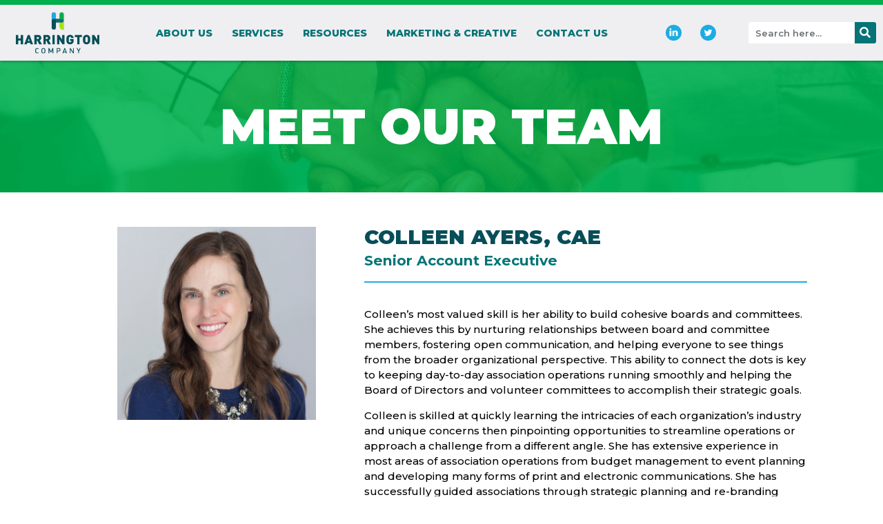

--- FILE ---
content_type: text/html; charset=UTF-8
request_url: https://harringtoncompany.com/our-team/colleen-ayers-cae/
body_size: 31273
content:
<!doctype html>
<html lang="en-US">
<head>
	<meta charset="UTF-8">
	<meta name="viewport" content="width=device-width, initial-scale=1">
	<link rel="profile" href="https://gmpg.org/xfn/11">
	<meta name='robots' content='index, follow, max-image-preview:large, max-snippet:-1, max-video-preview:-1' />
	<style>img:is([sizes="auto" i], [sizes^="auto," i]) { contain-intrinsic-size: 3000px 1500px }</style>
	
	<!-- This site is optimized with the Yoast SEO plugin v26.6 - https://yoast.com/wordpress/plugins/seo/ -->
	<title>Harrington team member, Colleen Ayers</title><style id="perfmatters-used-css">:where(.wp-block-button__link){border-radius:9999px;box-shadow:none;padding:calc(.667em + 2px) calc(1.333em + 2px);text-decoration:none;}:root :where(.wp-block-button .wp-block-button__link.is-style-outline),:root :where(.wp-block-button.is-style-outline>.wp-block-button__link){border:2px solid;padding:.667em 1.333em;}:root :where(.wp-block-button .wp-block-button__link.is-style-outline:not(.has-text-color)),:root :where(.wp-block-button.is-style-outline>.wp-block-button__link:not(.has-text-color)){color:currentColor;}:root :where(.wp-block-button .wp-block-button__link.is-style-outline:not(.has-background)),:root :where(.wp-block-button.is-style-outline>.wp-block-button__link:not(.has-background)){background-color:initial;background-image:none;}:where(.wp-block-columns){margin-bottom:1.75em;}:where(.wp-block-columns.has-background){padding:1.25em 2.375em;}:where(.wp-block-post-comments input[type=submit]){border:none;}:where(.wp-block-cover-image:not(.has-text-color)),:where(.wp-block-cover:not(.has-text-color)){color:#fff;}:where(.wp-block-cover-image.is-light:not(.has-text-color)),:where(.wp-block-cover.is-light:not(.has-text-color)){color:#000;}:root :where(.wp-block-cover h1:not(.has-text-color)),:root :where(.wp-block-cover h2:not(.has-text-color)),:root :where(.wp-block-cover h3:not(.has-text-color)),:root :where(.wp-block-cover h4:not(.has-text-color)),:root :where(.wp-block-cover h5:not(.has-text-color)),:root :where(.wp-block-cover h6:not(.has-text-color)),:root :where(.wp-block-cover p:not(.has-text-color)){color:inherit;}:where(.wp-block-file){margin-bottom:1.5em;}:where(.wp-block-file__button){border-radius:2em;display:inline-block;padding:.5em 1em;}:where(.wp-block-file__button):is(a):active,:where(.wp-block-file__button):is(a):focus,:where(.wp-block-file__button):is(a):hover,:where(.wp-block-file__button):is(a):visited{box-shadow:none;color:#fff;opacity:.85;text-decoration:none;}:where(.wp-block-group.wp-block-group-is-layout-constrained){position:relative;}@keyframes show-content-image{0%{visibility:hidden;}99%{visibility:hidden;}to{visibility:visible;}}@keyframes turn-on-visibility{0%{opacity:0;}to{opacity:1;}}@keyframes turn-off-visibility{0%{opacity:1;visibility:visible;}99%{opacity:0;visibility:visible;}to{opacity:0;visibility:hidden;}}@keyframes lightbox-zoom-in{0%{transform:translate(calc(( -100vw + var(--wp--lightbox-scrollbar-width) ) / 2 + var(--wp--lightbox-initial-left-position)),calc(-50vh + var(--wp--lightbox-initial-top-position))) scale(var(--wp--lightbox-scale));}to{transform:translate(-50%,-50%) scale(1);}}@keyframes lightbox-zoom-out{0%{transform:translate(-50%,-50%) scale(1);visibility:visible;}99%{visibility:visible;}to{transform:translate(calc(( -100vw + var(--wp--lightbox-scrollbar-width) ) / 2 + var(--wp--lightbox-initial-left-position)),calc(-50vh + var(--wp--lightbox-initial-top-position))) scale(var(--wp--lightbox-scale));visibility:hidden;}}:where(.wp-block-latest-comments:not([style*=line-height] .wp-block-latest-comments__comment)){line-height:1.1;}:where(.wp-block-latest-comments:not([style*=line-height] .wp-block-latest-comments__comment-excerpt p)){line-height:1.8;}:root :where(.wp-block-latest-posts.is-grid){padding:0;}:root :where(.wp-block-latest-posts.wp-block-latest-posts__list){padding-left:0;}ol,ul{box-sizing:border-box;}:root :where(.wp-block-list.has-background){padding:1.25em 2.375em;}:where(.wp-block-navigation.has-background .wp-block-navigation-item a:not(.wp-element-button)),:where(.wp-block-navigation.has-background .wp-block-navigation-submenu a:not(.wp-element-button)){padding:.5em 1em;}:where(.wp-block-navigation .wp-block-navigation__submenu-container .wp-block-navigation-item a:not(.wp-element-button)),:where(.wp-block-navigation .wp-block-navigation__submenu-container .wp-block-navigation-submenu a:not(.wp-element-button)),:where(.wp-block-navigation .wp-block-navigation__submenu-container .wp-block-navigation-submenu button.wp-block-navigation-item__content),:where(.wp-block-navigation .wp-block-navigation__submenu-container .wp-block-pages-list__item button.wp-block-navigation-item__content){padding:.5em 1em;}@keyframes overlay-menu__fade-in-animation{0%{opacity:0;transform:translateY(.5em);}to{opacity:1;transform:translateY(0);}}:root :where(p.has-background){padding:1.25em 2.375em;}:where(p.has-text-color:not(.has-link-color)) a{color:inherit;}:where(.wp-block-post-comments-form) input:not([type=submit]),:where(.wp-block-post-comments-form) textarea{border:1px solid #949494;font-family:inherit;font-size:1em;}:where(.wp-block-post-comments-form) input:where(:not([type=submit]):not([type=checkbox])),:where(.wp-block-post-comments-form) textarea{padding:calc(.667em + 2px);}:where(.wp-block-post-excerpt){box-sizing:border-box;margin-bottom:var(--wp--style--block-gap);margin-top:var(--wp--style--block-gap);}:where(.wp-block-preformatted.has-background){padding:1.25em 2.375em;}:where(.wp-block-search__button){border:1px solid #ccc;padding:6px 10px;}:where(.wp-block-search__input){font-family:inherit;font-size:inherit;font-style:inherit;font-weight:inherit;letter-spacing:inherit;line-height:inherit;text-transform:inherit;}:where(.wp-block-search__button-inside .wp-block-search__inside-wrapper){border:1px solid #949494;box-sizing:border-box;padding:4px;}:where(.wp-block-search__button-inside .wp-block-search__inside-wrapper) :where(.wp-block-search__button){padding:4px 8px;}:root :where(.wp-block-separator.is-style-dots){height:auto;line-height:1;text-align:center;}:root :where(.wp-block-separator.is-style-dots):before{color:currentColor;content:"···";font-family:serif;font-size:1.5em;letter-spacing:2em;padding-left:2em;}:root :where(.wp-block-site-logo.is-style-rounded){border-radius:9999px;}:root :where(.wp-block-social-links .wp-social-link a){padding:.25em;}:root :where(.wp-block-social-links.is-style-logos-only .wp-social-link a){padding:0;}:root :where(.wp-block-social-links.is-style-pill-shape .wp-social-link a){padding-left:.6666666667em;padding-right:.6666666667em;}:root :where(.wp-block-tag-cloud.is-style-outline){display:flex;flex-wrap:wrap;gap:1ch;}:root :where(.wp-block-tag-cloud.is-style-outline a){border:1px solid;font-size:unset !important;margin-right:0;padding:1ch 2ch;text-decoration:none !important;}:root :where(.wp-block-table-of-contents){box-sizing:border-box;}:where(.wp-block-term-description){box-sizing:border-box;margin-bottom:var(--wp--style--block-gap);margin-top:var(--wp--style--block-gap);}:where(pre.wp-block-verse){font-family:inherit;}:root{--wp--preset--font-size--normal:16px;--wp--preset--font-size--huge:42px;}.screen-reader-text{border:0;clip-path:inset(50%);height:1px;margin:-1px;overflow:hidden;padding:0;position:absolute;width:1px;word-wrap:normal !important;}.screen-reader-text:focus{background-color:#ddd;clip-path:none;color:#444;display:block;font-size:1em;height:auto;left:5px;line-height:normal;padding:15px 23px 14px;text-decoration:none;top:5px;width:auto;z-index:100000;}html :where(.has-border-color){border-style:solid;}html :where([style*=border-top-color]){border-top-style:solid;}html :where([style*=border-right-color]){border-right-style:solid;}html :where([style*=border-bottom-color]){border-bottom-style:solid;}html :where([style*=border-left-color]){border-left-style:solid;}html :where([style*=border-width]){border-style:solid;}html :where([style*=border-top-width]){border-top-style:solid;}html :where([style*=border-right-width]){border-right-style:solid;}html :where([style*=border-bottom-width]){border-bottom-style:solid;}html :where([style*=border-left-width]){border-left-style:solid;}html :where(img[class*=wp-image-]){height:auto;max-width:100%;}:where(figure){margin:0 0 1em;}html :where(.is-position-sticky){--wp-admin--admin-bar--position-offset:var(--wp-admin--admin-bar--height,0px);}@media screen and (max-width:600px){html :where(.is-position-sticky){--wp-admin--admin-bar--position-offset:0px;}}@keyframes batman{0%{transform:scale(1,1) rotateZ(0);}100%{transform:scale(0,0) rotateZ(720deg);opacity:0;}}@-webkit-keyframes cd-pulse{0%{-webkit-transform:translateY(-50%) scale(1);opacity:1;}40%{-webkit-transform:translateY(-50%) scale(.9);opacity:0;}100%{-webkit-transform:translateY(-50%) scale(0);opacity:0;}}@-moz-keyframes cd-pulse{0%{-moz-transform:translateY(-50%) scale(1);opacity:1;}40%{-moz-transform:translateY(-50%) scale(.9);opacity:0;}100%{-moz-transform:translateY(-50%) scale(0);opacity:0;}}@keyframes cd-pulse{0%{-webkit-transform:translateY(-50%) scale(1);-moz-transform:translateY(-50%) scale(1);-ms-transform:translateY(-50%) scale(1);-o-transform:translateY(-50%) scale(1);transform:translateY(-50%) scale(1);opacity:1;}40%{-webkit-transform:translateY(-50%) scale(.9);-moz-transform:translateY(-50%) scale(.9);-ms-transform:translateY(-50%) scale(.9);-o-transform:translateY(-50%) scale(.9);transform:translateY(-50%) scale(.9);opacity:0;}100%{-webkit-transform:translateY(-50%) scale(0);-moz-transform:translateY(-50%) scale(0);-ms-transform:translateY(-50%) scale(0);-o-transform:translateY(-50%) scale(0);transform:translateY(-50%) scale(0);opacity:0;}}button::-moz-focus-inner{padding:0;border:0;}@-webkit-keyframes AnimateGradient{0%{background-position:0 50%;}50%{background-position:100% 50%;}100%{background-position:0 50%;}}@-moz-keyframes AnimateGradient{0%{background-position:0 50%;}50%{background-position:100% 50%;}100%{background-position:0 50%;}}@keyframes AnimateGradient{0%{background-position:0 50%;}50%{background-position:100% 50%;}100%{background-position:0 50%;}}@-webkit-keyframes asd{0%{z-index:2;}100%{z-index:4;}}@-moz-keyframes asd{0%{z-index:2;}100%{z-index:4;}}@-o-keyframes asd{0%{z-index:2;}100%{z-index:4;}}@keyframes asd{0%{z-index:2;}100%{z-index:4;}}@-webkit-keyframes turn{0%{-webkit-transform:rotateX(90deg);}100%{-webkit-transform:rotateX(0);}}@-moz-keyframes turn{0%{-moz-transform:rotateX(90deg);}100%{-moz-transform:rotateX(0);}}@-o-keyframes turn{0%{-o-transform:rotateX(90deg);}100%{-o-transform:rotateX(0);}}@keyframes turn{0%{transform:rotateX(90deg);}100%{transform:rotateX(0);}}@-webkit-keyframes turn2{0%{-webkit-transform:rotateX(0);}100%{-webkit-transform:rotateX(-90deg);}}@-moz-keyframes turn2{0%{-moz-transform:rotateX(0);}100%{-moz-transform:rotateX(-90deg);}}@-o-keyframes turn2{0%{-o-transform:rotateX(0);}100%{-o-transform:rotateX(-90deg);}}@keyframes turn2{0%{transform:rotateX(0);}100%{transform:rotateX(-90deg);}}@-webkit-keyframes show{0%{opacity:0;}100%{opacity:1;}}@-moz-keyframes show{0%{opacity:0;}100%{opacity:1;}}@-o-keyframes show{0%{opacity:0;}100%{opacity:1;}}@keyframes show{0%{opacity:0;}100%{opacity:1;}}@-webkit-keyframes hide{0%{opacity:1;}100%{opacity:0;}}@-moz-keyframes hide{0%{opacity:1;}100%{opacity:0;}}@-o-keyframes hide{0%{opacity:1;}100%{opacity:0;}}@keyframes hide{0%{opacity:1;}100%{opacity:0;}}@keyframes flip{0%{transform:rotateY(0) scaleY(1.1);opacity:.5;}50%{transform:rotateY(180deg) scaleY(1.3);opacity:0;}100%{transform:rotateY(0);opacity:1;}}@-webkit-keyframes progress-2-bg-animation-rtl{100%{background-position:0 0,0 0;}0%{background-position:0 0,42px 0;}}@keyframes progress-2-bg-animation-rtl{100%{background-position:0 0,0 0;}0%{background-position:0 0,42px 0;}}@-webkit-keyframes progress-2-bg-animation{0%{background-position:0 0,0 0;}1000%{background-position:0 0,42px 0;}}@keyframes progress-2-bg-animation{0%{background-position:0 0,0 0;}100%{background-position:0 0,42px 0;}}.ae-link-yes{cursor:pointer;}::placeholder{opacity:.5;}@keyframes hinge{0%{transform:rotate(0);transform-origin:top left;animation-timing-function:ease-in-out;}20%,60%{transform:rotate(80deg);transform-origin:top left;animation-timing-function:ease-in-out;}40%{transform:rotate(60deg);transform-origin:top left;animation-timing-function:ease-in-out;}80%{transform:rotate(60deg) translateY(0);opacity:1;transform-origin:top left;animation-timing-function:ease-in-out;}100%{transform:translateY(700px);opacity:0;}}.eae-alert-text h3,p{margin:0;}html{line-height:1.15;-webkit-text-size-adjust:100%;}*,:after,:before{box-sizing:border-box;}body{margin:0;font-family:-apple-system,BlinkMacSystemFont,Segoe UI,Roboto,Helvetica Neue,Arial,Noto Sans,sans-serif,Apple Color Emoji,Segoe UI Emoji,Segoe UI Symbol,Noto Color Emoji;font-size:1rem;font-weight:400;line-height:1.5;color:#333;background-color:#fff;-webkit-font-smoothing:antialiased;-moz-osx-font-smoothing:grayscale;}h1,h2,h3,h4,h5,h6{margin-block-start:.5rem;margin-block-end:1rem;font-family:inherit;font-weight:500;line-height:1.2;color:inherit;}h1{font-size:2.5rem;}h2{font-size:2rem;}h6{font-size:1rem;}p{margin-block-start:0;margin-block-end:.9rem;}a{background-color:transparent;text-decoration:none;color:#c36;}a:active,a:hover{color:#336;}a:not([href]):not([tabindex]),a:not([href]):not([tabindex]):focus,a:not([href]):not([tabindex]):hover{color:inherit;text-decoration:none;}a:not([href]):not([tabindex]):focus{outline:0;}img{border-style:none;height:auto;max-width:100%;}[hidden],template{display:none;}@media print{*,:after,:before{background:transparent !important;color:#000 !important;box-shadow:none !important;text-shadow:none !important;}a,a:visited{text-decoration:underline;}a[href]:after{content:" (" attr(href) ")";}a[href^="#"]:after,a[href^="javascript:"]:after{content:"";}img,tr{-moz-column-break-inside:avoid;break-inside:avoid;}h2,h3,p{orphans:3;widows:3;}h2,h3{-moz-column-break-after:avoid;break-after:avoid;}}button,input,optgroup,select,textarea{font-family:inherit;font-size:1rem;line-height:1.5;margin:0;}input[type=date],input[type=email],input[type=number],input[type=password],input[type=search],input[type=tel],input[type=text],input[type=url],select,textarea{width:100%;border:1px solid #666;border-radius:3px;padding:.5rem 1rem;transition:all .3s;}input[type=date]:focus,input[type=email]:focus,input[type=number]:focus,input[type=password]:focus,input[type=search]:focus,input[type=tel]:focus,input[type=text]:focus,input[type=url]:focus,select:focus,textarea:focus{border-color:#333;}button,input{overflow:visible;}button,select{text-transform:none;}[type=button],[type=reset],[type=submit],button{width:auto;-webkit-appearance:button;}[type=button],[type=submit],button{display:inline-block;font-weight:400;color:#c36;text-align:center;white-space:nowrap;-webkit-user-select:none;-moz-user-select:none;user-select:none;background-color:transparent;border:1px solid #c36;padding:.5rem 1rem;font-size:1rem;border-radius:3px;transition:all .3s;}[type=button]:focus:not(:focus-visible),[type=submit]:focus:not(:focus-visible),button:focus:not(:focus-visible){outline:none;}[type=button]:focus,[type=button]:hover,[type=submit]:focus,[type=submit]:hover,button:focus,button:hover{color:#fff;background-color:#c36;text-decoration:none;}[type=button]:not(:disabled),[type=submit]:not(:disabled),button:not(:disabled){cursor:pointer;}[type=checkbox],[type=radio]{box-sizing:border-box;padding:0;}[type=number]::-webkit-inner-spin-button,[type=number]::-webkit-outer-spin-button{height:auto;}[type=search]{-webkit-appearance:textfield;outline-offset:-2px;}[type=search]::-webkit-search-decoration{-webkit-appearance:none;}::-webkit-file-upload-button{-webkit-appearance:button;font:inherit;}dd,dl,dt,li,ol,ul{margin-block-start:0;margin-block-end:0;border:0;outline:0;font-size:100%;vertical-align:baseline;background:transparent;}.screen-reader-text{clip:rect(1px,1px,1px,1px);height:1px;overflow:hidden;position:absolute !important;width:1px;word-wrap:normal !important;}.screen-reader-text:focus{background-color:#eee;clip:auto !important;clip-path:none;color:#333;display:block;font-size:1rem;height:auto;left:5px;line-height:normal;padding:12px 24px;text-decoration:none;top:5px;width:auto;z-index:100000;}@font-face{font-family:eicons;src:url("https://harringtoncompany.com/wp-content/plugins/elementor/assets/lib/eicons/css/../fonts/eicons.eot?5.13.0");src:url("https://harringtoncompany.com/wp-content/plugins/elementor/assets/lib/eicons/css/../fonts/eicons.eot?5.13.0#iefix") format("embedded-opentype"),url("https://harringtoncompany.com/wp-content/plugins/elementor/assets/lib/eicons/css/../fonts/eicons.woff2?5.13.0") format("woff2"),url("https://harringtoncompany.com/wp-content/plugins/elementor/assets/lib/eicons/css/../fonts/eicons.woff?5.13.0") format("woff"),url("https://harringtoncompany.com/wp-content/plugins/elementor/assets/lib/eicons/css/../fonts/eicons.ttf?5.13.0") format("truetype"),url("https://harringtoncompany.com/wp-content/plugins/elementor/assets/lib/eicons/css/../fonts/eicons.svg?5.13.0#eicon") format("svg");font-weight:400;font-style:normal;}[class*=" eicon-"],[class^=eicon]{display:inline-block;font-family:eicons;font-size:inherit;font-weight:400;font-style:normal;font-variant:normal;line-height:1;text-rendering:auto;-webkit-font-smoothing:antialiased;-moz-osx-font-smoothing:grayscale;}@keyframes a{0%{transform:rotate(0deg);}to{transform:rotate(359deg);}}.eicon-menu-bar:before{content:"";}.elementor-screen-only,.screen-reader-text,.screen-reader-text span,.ui-helper-hidden-accessible{position:absolute;top:-10000em;width:1px;height:1px;margin:-1px;padding:0;overflow:hidden;clip:rect(0,0,0,0);border:0;}.elementor{-webkit-hyphens:manual;-ms-hyphens:manual;hyphens:manual;}.elementor *,.elementor :after,.elementor :before{-webkit-box-sizing:border-box;box-sizing:border-box;}.elementor a{-webkit-box-shadow:none;box-shadow:none;text-decoration:none;}.elementor img{height:auto;max-width:100%;border:none;-webkit-border-radius:0;border-radius:0;-webkit-box-shadow:none;box-shadow:none;}.elementor-widget-wrap .elementor-element.elementor-widget__width-auto,.elementor-widget-wrap .elementor-element.elementor-widget__width-initial{max-width:100%;}.elementor-align-center{text-align:center;}.elementor-align-center .elementor-button{width:auto;}:root{--page-title-display:block;}.elementor-page-title,h1.entry-title{display:var(--page-title-display);}.elementor-section{position:relative;}.elementor-section .elementor-container{display:-webkit-box;display:-ms-flexbox;display:flex;margin-right:auto;margin-left:auto;position:relative;}@media (max-width:1024px){.elementor-section .elementor-container{-ms-flex-wrap:wrap;flex-wrap:wrap;}}.elementor-section.elementor-section-boxed>.elementor-container{max-width:1140px;}.elementor-widget-wrap{position:relative;width:100%;-ms-flex-wrap:wrap;flex-wrap:wrap;-ms-flex-line-pack:start;align-content:flex-start;}.elementor:not(.elementor-bc-flex-widget) .elementor-widget-wrap{display:-webkit-box;display:-ms-flexbox;display:flex;}.elementor-widget-wrap>.elementor-element{width:100%;}.elementor-widget{position:relative;}.elementor-widget:not(:last-child){margin-bottom:20px;}.elementor-widget:not(:last-child).elementor-absolute,.elementor-widget:not(:last-child).elementor-widget__width-auto,.elementor-widget:not(:last-child).elementor-widget__width-initial{margin-bottom:0;}.elementor-column{min-height:1px;}.elementor-column,.elementor-column-wrap{position:relative;display:-webkit-box;display:-ms-flexbox;display:flex;}.elementor-column-gap-default>.elementor-column>.elementor-element-populated{padding:10px;}@media (min-width:768px){.elementor-column.elementor-col-10,.elementor-column[data-col="10"]{width:10%;}.elementor-column.elementor-col-11,.elementor-column[data-col="11"]{width:11.111%;}.elementor-column.elementor-col-12,.elementor-column[data-col="12"]{width:12.5%;}.elementor-column.elementor-col-14,.elementor-column[data-col="14"]{width:14.285%;}.elementor-column.elementor-col-16,.elementor-column[data-col="16"]{width:16.666%;}.elementor-column.elementor-col-20,.elementor-column[data-col="20"]{width:20%;}.elementor-column.elementor-col-25,.elementor-column[data-col="25"]{width:25%;}.elementor-column.elementor-col-30,.elementor-column[data-col="30"]{width:30%;}.elementor-column.elementor-col-33,.elementor-column[data-col="33"]{width:33.333%;}.elementor-column.elementor-col-40,.elementor-column[data-col="40"]{width:40%;}.elementor-column.elementor-col-50,.elementor-column[data-col="50"]{width:50%;}.elementor-column.elementor-col-60,.elementor-column[data-col="60"]{width:60%;}.elementor-column.elementor-col-66,.elementor-column[data-col="66"]{width:66.666%;}.elementor-column.elementor-col-70,.elementor-column[data-col="70"]{width:70%;}.elementor-column.elementor-col-75,.elementor-column[data-col="75"]{width:75%;}.elementor-column.elementor-col-80,.elementor-column[data-col="80"]{width:80%;}.elementor-column.elementor-col-83,.elementor-column[data-col="83"]{width:83.333%;}.elementor-column.elementor-col-90,.elementor-column[data-col="90"]{width:90%;}.elementor-column.elementor-col-100,.elementor-column[data-col="100"]{width:100%;}}@media (max-width:767px){.elementor-column{width:100%;}}ul.elementor-icon-list-items.elementor-inline-items{display:-webkit-box;display:-ms-flexbox;display:flex;-ms-flex-wrap:wrap;flex-wrap:wrap;}ul.elementor-icon-list-items.elementor-inline-items .elementor-inline-item{word-break:break-word;}[class*=" eicon-"],[class^=eicon]{display:inline-block;font-family:eicons;font-size:inherit;font-weight:400;font-style:normal;font-variant:normal;line-height:1;text-rendering:auto;-webkit-font-smoothing:antialiased;-moz-osx-font-smoothing:grayscale;}@-webkit-keyframes eicon-spin{0%{-webkit-transform:rotate(0deg);transform:rotate(0deg);}to{-webkit-transform:rotate(359deg);transform:rotate(359deg);}}@keyframes eicon-spin{0%{-webkit-transform:rotate(0deg);transform:rotate(0deg);}to{-webkit-transform:rotate(359deg);transform:rotate(359deg);}}.eicon-menu-bar:before{content:"";}.elementor-element .elementor-widget-container{-webkit-transition:background .3s,border .3s,-webkit-border-radius .3s,-webkit-box-shadow .3s;transition:background .3s,border .3s,-webkit-border-radius .3s,-webkit-box-shadow .3s;transition:background .3s,border .3s,border-radius .3s,box-shadow .3s;transition:background .3s,border .3s,border-radius .3s,box-shadow .3s,-webkit-border-radius .3s,-webkit-box-shadow .3s;-o-transition:background .3s,border .3s,border-radius .3s,box-shadow .3s;}.elementor-button{display:inline-block;line-height:1;background-color:#818a91;font-size:15px;padding:12px 24px;-webkit-border-radius:3px;border-radius:3px;color:#fff;fill:#fff;text-align:center;-webkit-transition:all .3s;-o-transition:all .3s;transition:all .3s;}.elementor-button:focus,.elementor-button:hover,.elementor-button:visited{color:#fff;}.elementor-button-content-wrapper{display:-webkit-box;display:-ms-flexbox;display:flex;-webkit-box-pack:center;-ms-flex-pack:center;justify-content:center;}.elementor-button-text{-webkit-box-flex:1;-ms-flex-positive:1;flex-grow:1;-webkit-box-ordinal-group:11;-ms-flex-order:10;order:10;display:inline-block;}.elementor-button span{text-decoration:inherit;}@-webkit-keyframes swiper-preloader-spin{to{-webkit-transform:rotate(1 turn);transform:rotate(1 turn);}}@keyframes swiper-preloader-spin{to{-webkit-transform:rotate(1 turn);transform:rotate(1 turn);}}#left-area ul.elementor-icon-list-items,.elementor-edit-area .elementor-element ul.elementor-icon-list-items,.elementor .elementor-element ul.elementor-icon-list-items{padding:0;}@media (max-width:767px){.elementor .elementor-hidden-mobile,.elementor .elementor-hidden-phone{display:none;}}.elementor-widget-divider{--divider-border-style:none;--divider-border-width:1px;--divider-color:#2c2c2c;--divider-icon-size:20px;--divider-element-spacing:10px;--divider-pattern-height:24px;--divider-pattern-size:20px;--divider-pattern-url:none;--divider-pattern-repeat:repeat-x;}.elementor-widget-divider .elementor-divider{display:-webkit-box;display:-ms-flexbox;display:flex;}.elementor-widget-divider .elementor-divider-separator{display:-webkit-box;display:-ms-flexbox;display:flex;margin:0;direction:ltr;}.elementor-widget-divider:not(.elementor-widget-divider--view-line_text):not(.elementor-widget-divider--view-line_icon) .elementor-divider-separator{border-top:var(--divider-border-width) var(--divider-border-style) var(--divider-color);}.elementor-heading-title{padding:0;margin:0;line-height:1;}.elementor-widget-heading .elementor-heading-title[class*=elementor-size-]>a{color:inherit;font-size:inherit;line-height:inherit;}.elementor-widget.elementor-icon-list--layout-inline .elementor-widget-container{overflow:hidden;}.elementor-widget .elementor-icon-list-items.elementor-inline-items{margin-right:-8px;margin-left:-8px;}.elementor-widget .elementor-icon-list-items.elementor-inline-items .elementor-icon-list-item{margin-right:8px;margin-left:8px;}.elementor-widget .elementor-icon-list-items.elementor-inline-items .elementor-icon-list-item:after{width:auto;left:auto;right:auto;right:-8px;position:relative;height:100%;top:50%;-webkit-transform:translateY(-50%);-ms-transform:translateY(-50%);transform:translateY(-50%);border-top:0;border-bottom:0;border-right:0;border-left-width:1px;border-style:solid;}.elementor-widget .elementor-icon-list-items{list-style-type:none;margin:0;padding:0;}.elementor-widget .elementor-icon-list-item{margin:0;padding:0;position:relative;}.elementor-widget .elementor-icon-list-item:after{position:absolute;bottom:0;width:100%;}.elementor-widget .elementor-icon-list-item,.elementor-widget .elementor-icon-list-item a{display:-webkit-box;display:-ms-flexbox;display:flex;-webkit-box-align:center;-ms-flex-align:center;align-items:center;font-size:inherit;}.elementor-widget .elementor-icon-list-icon+.elementor-icon-list-text{-ms-flex-item-align:center;align-self:center;padding-left:5px;}.elementor-widget .elementor-icon-list-icon{display:-webkit-box;display:-ms-flexbox;display:flex;}.elementor-widget .elementor-icon-list-icon svg{width:var(--e-icon-list-icon-size,1em);height:var(--e-icon-list-icon-size,1em);}.elementor-widget .elementor-icon-list-icon i{width:1.25em;font-size:var(--e-icon-list-icon-size);}.elementor-widget.elementor-widget-icon-list .elementor-icon-list-icon{text-align:var(--e-icon-list-icon-align);}.elementor-widget.elementor-widget-icon-list .elementor-icon-list-icon svg{margin:var(--e-icon-list-icon-margin,0 calc(var(--e-icon-list-icon-size,1em) * .25) 0 0);}.elementor-widget.elementor-list-item-link-full_width a{width:100%;}.elementor-widget.elementor-align-center .elementor-icon-list-item,.elementor-widget.elementor-align-center .elementor-icon-list-item a{-webkit-box-pack:center;-ms-flex-pack:center;justify-content:center;}.elementor-widget.elementor-align-center .elementor-icon-list-item:after{margin:auto;}.elementor-widget.elementor-align-center .elementor-inline-items{-webkit-box-pack:center;-ms-flex-pack:center;justify-content:center;}.elementor-widget:not(.elementor-align-right) .elementor-icon-list-item:after{left:0;}.elementor-widget:not(.elementor-align-left) .elementor-icon-list-item:after{right:0;}@media (max-width:1024px){.elementor-widget:not(.elementor-tablet-align-right) .elementor-icon-list-item:after{left:0;}.elementor-widget:not(.elementor-tablet-align-left) .elementor-icon-list-item:after{right:0;}}@media (max-width:767px){.elementor-widget:not(.elementor-mobile-align-right) .elementor-icon-list-item:after{left:0;}.elementor-widget:not(.elementor-mobile-align-left) .elementor-icon-list-item:after{right:0;}}.elementor-widget-image{text-align:center;}.elementor-widget-image a{display:inline-block;}.elementor-widget-image a img[src$=".svg"]{width:48px;}.elementor-widget-image img{vertical-align:middle;display:inline-block;}.elementor-location-footer:before,.elementor-location-header:before{content:"";display:table;clear:both;}.elementor-search-form{display:block;-webkit-transition:.2s;-o-transition:.2s;transition:.2s;}.elementor-search-form button,.elementor-search-form input[type=search]{margin:0;border:0;padding:0;display:inline-block;vertical-align:middle;white-space:normal;background:none;line-height:1;min-width:0;font-size:15px;-webkit-appearance:none;-moz-appearance:none;}.elementor-search-form button:focus,.elementor-search-form input[type=search]:focus{outline:0;color:inherit;}.elementor-search-form button{background-color:#818a91;font-size:var(--e-search-form-submit-icon-size,16px);color:#fff;border-radius:0;}.elementor-search-form__container{display:-webkit-box;display:-ms-flexbox;display:flex;-webkit-transition:.2s;-o-transition:.2s;transition:.2s;overflow:hidden;border:0 solid transparent;min-height:50px;}.elementor-search-form__container:not(.elementor-search-form--full-screen){background:#eceeef;}.elementor-search-form__input{-ms-flex-preferred-size:100%;flex-basis:100%;color:#55595c;-webkit-transition:color .2s;-o-transition:color .2s;transition:color .2s;}.elementor-search-form__input::-webkit-input-placeholder{color:inherit;font-family:inherit;opacity:.6;}.elementor-search-form__input:-ms-input-placeholder{color:inherit;font-family:inherit;opacity:.6;}.elementor-search-form__input:-moz-placeholder,.elementor-search-form__input::-moz-placeholder{color:inherit;font-family:inherit;opacity:.6;}.elementor-search-form__input::-ms-input-placeholder{color:inherit;font-family:inherit;opacity:.6;}.elementor-search-form__input::placeholder{color:inherit;font-family:inherit;opacity:.6;}.elementor-search-form__submit{-webkit-transition:color .2s,background .2s;-o-transition:color .2s,background .2s;transition:color .2s,background .2s;font-size:var(--e-search-form-submit-icon-size,16px);}.elementor-search-form__submit svg{fill:var(--e-search-form-submit-text-color,#fff);width:var(--e-search-form-submit-icon-size,16px);height:var(--e-search-form-submit-icon-size,16px);}.elementor-search-form .elementor-search-form__submit,.elementor-search-form .elementor-search-form__submit:hover{color:var(--e-search-form-submit-text-color,#fff);border:none;border-radius:0;}.elementor-icon-list-items .elementor-icon-list-item .elementor-icon-list-text{display:inline-block;}.elementor-icon-list-items .elementor-icon-list-item .elementor-icon-list-text a,.elementor-icon-list-items .elementor-icon-list-item .elementor-icon-list-text span{display:inline;}[data-elementor-type=popup] .elementor-section-wrap:not(:empty)+#elementor-add-new-section,[data-elementor-type=popup]:not(.elementor-edit-area){display:none;}@-webkit-keyframes elementor-headline-dash{0%{stroke-dasharray:0 1500;opacity:1;}to{stroke-dasharray:1500 1500;opacity:1;}}@keyframes elementor-headline-dash{0%{stroke-dasharray:0 1500;opacity:1;}to{stroke-dasharray:1500 1500;opacity:1;}}@-webkit-keyframes hide-highlight{0%{opacity:1;stroke-dasharray:1500 1500;}to{opacity:0;-webkit-filter:blur(10px);filter:blur(10px);}}@keyframes hide-highlight{0%{opacity:1;stroke-dasharray:1500 1500;}to{opacity:0;-webkit-filter:blur(10px);filter:blur(10px);}}@-webkit-keyframes elementor-headline-flip-in{0%{-webkit-transform:rotateX(180deg);transform:rotateX(180deg);opacity:0;}35%{-webkit-transform:rotateX(120deg);transform:rotateX(120deg);opacity:0;}65%{opacity:0;}to{-webkit-transform:rotateX(1 turn);transform:rotateX(1 turn);opacity:1;}}@keyframes elementor-headline-flip-in{0%{-webkit-transform:rotateX(180deg);transform:rotateX(180deg);opacity:0;}35%{-webkit-transform:rotateX(120deg);transform:rotateX(120deg);opacity:0;}65%{opacity:0;}to{-webkit-transform:rotateX(1 turn);transform:rotateX(1 turn);opacity:1;}}@-webkit-keyframes elementor-headline-flip-out{0%{-webkit-transform:rotateX(0deg);transform:rotateX(0deg);opacity:1;}35%{-webkit-transform:rotateX(-40deg);transform:rotateX(-40deg);opacity:1;}65%{opacity:0;}to{-webkit-transform:rotateX(180deg);transform:rotateX(180deg);opacity:0;}}@keyframes elementor-headline-flip-out{0%{-webkit-transform:rotateX(0deg);transform:rotateX(0deg);opacity:1;}35%{-webkit-transform:rotateX(-40deg);transform:rotateX(-40deg);opacity:1;}65%{opacity:0;}to{-webkit-transform:rotateX(180deg);transform:rotateX(180deg);opacity:0;}}@-webkit-keyframes elementor-headline-pulse{0%{-webkit-transform:translateY(-50%) scale(1);transform:translateY(-50%) scale(1);opacity:1;}40%{-webkit-transform:translateY(-50%) scale(.9);transform:translateY(-50%) scale(.9);opacity:0;}to{-webkit-transform:translateY(-50%) scale(0);transform:translateY(-50%) scale(0);opacity:0;}}@keyframes elementor-headline-pulse{0%{-webkit-transform:translateY(-50%) scale(1);transform:translateY(-50%) scale(1);opacity:1;}40%{-webkit-transform:translateY(-50%) scale(.9);transform:translateY(-50%) scale(.9);opacity:0;}to{-webkit-transform:translateY(-50%) scale(0);transform:translateY(-50%) scale(0);opacity:0;}}@-webkit-keyframes elementor-headline-swirl-in{0%{opacity:0;-webkit-transform:translateZ(-20px) rotateX(90deg);transform:translateZ(-20px) rotateX(90deg);}60%{opacity:1;-webkit-transform:translateZ(-20px) rotateX(-10deg);transform:translateZ(-20px) rotateX(-10deg);}to{opacity:1;-webkit-transform:translateZ(-20px) rotateX(0deg);transform:translateZ(-20px) rotateX(0deg);}}@keyframes elementor-headline-swirl-in{0%{opacity:0;-webkit-transform:translateZ(-20px) rotateX(90deg);transform:translateZ(-20px) rotateX(90deg);}60%{opacity:1;-webkit-transform:translateZ(-20px) rotateX(-10deg);transform:translateZ(-20px) rotateX(-10deg);}to{opacity:1;-webkit-transform:translateZ(-20px) rotateX(0deg);transform:translateZ(-20px) rotateX(0deg);}}@-webkit-keyframes elementor-headline-swirl-out{0%{opacity:1;-webkit-transform:translateZ(-20px) rotateX(0);transform:translateZ(-20px) rotateX(0);}60%{opacity:0;-webkit-transform:translateZ(-20px) rotateX(-100deg);transform:translateZ(-20px) rotateX(-100deg);}to{opacity:0;-webkit-transform:translateZ(-20px) rotateX(-90deg);transform:translateZ(-20px) rotateX(-90deg);}}@keyframes elementor-headline-swirl-out{0%{opacity:1;-webkit-transform:translateZ(-20px) rotateX(0);transform:translateZ(-20px) rotateX(0);}60%{opacity:0;-webkit-transform:translateZ(-20px) rotateX(-100deg);transform:translateZ(-20px) rotateX(-100deg);}to{opacity:0;-webkit-transform:translateZ(-20px) rotateX(-90deg);transform:translateZ(-20px) rotateX(-90deg);}}@-webkit-keyframes elementor-headline-slide-down-in{0%{opacity:0;-webkit-transform:translateY(-100%);transform:translateY(-100%);}60%{opacity:1;-webkit-transform:translateY(20%);transform:translateY(20%);}to{opacity:1;-webkit-transform:translateY(0);transform:translateY(0);}}@keyframes elementor-headline-slide-down-in{0%{opacity:0;-webkit-transform:translateY(-100%);transform:translateY(-100%);}60%{opacity:1;-webkit-transform:translateY(20%);transform:translateY(20%);}to{opacity:1;-webkit-transform:translateY(0);transform:translateY(0);}}@-webkit-keyframes elementor-headline-slide-down-out{0%{opacity:1;-webkit-transform:translateY(0);transform:translateY(0);}60%{opacity:0;-webkit-transform:translateY(120%);transform:translateY(120%);}to{opacity:0;-webkit-transform:translateY(100%);transform:translateY(100%);}}@keyframes elementor-headline-slide-down-out{0%{opacity:1;-webkit-transform:translateY(0);transform:translateY(0);}60%{opacity:0;-webkit-transform:translateY(120%);transform:translateY(120%);}to{opacity:0;-webkit-transform:translateY(100%);transform:translateY(100%);}}@-webkit-keyframes elementor-headline-drop-in-in{0%{opacity:0;-webkit-transform:translateZ(100px);transform:translateZ(100px);}to{opacity:1;-webkit-transform:translateZ(0);transform:translateZ(0);}}@keyframes elementor-headline-drop-in-in{0%{opacity:0;-webkit-transform:translateZ(100px);transform:translateZ(100px);}to{opacity:1;-webkit-transform:translateZ(0);transform:translateZ(0);}}@-webkit-keyframes elementor-headline-drop-in-out{0%{opacity:1;-webkit-transform:translateZ(0);transform:translateZ(0);}to{opacity:0;-webkit-transform:translateZ(-100px);transform:translateZ(-100px);}}@keyframes elementor-headline-drop-in-out{0%{opacity:1;-webkit-transform:translateZ(0);transform:translateZ(0);}to{opacity:0;-webkit-transform:translateZ(-100px);transform:translateZ(-100px);}}@-webkit-keyframes elementor-headline-blinds-in{0%{-webkit-transform:rotateY(180deg);transform:rotateY(180deg);}to{-webkit-transform:rotateY(0deg);transform:rotateY(0deg);}}@keyframes elementor-headline-blinds-in{0%{-webkit-transform:rotateY(180deg);transform:rotateY(180deg);}to{-webkit-transform:rotateY(0deg);transform:rotateY(0deg);}}@-webkit-keyframes elementor-headline-blinds-out{0%{-webkit-transform:rotateY(0);transform:rotateY(0);}to{-webkit-transform:rotateY(-180deg);transform:rotateY(-180deg);}}@keyframes elementor-headline-blinds-out{0%{-webkit-transform:rotateY(0);transform:rotateY(0);}to{-webkit-transform:rotateY(-180deg);transform:rotateY(-180deg);}}@-webkit-keyframes elementor-headline-wave-up{0%{-webkit-transform:scale(0);transform:scale(0);opacity:0;}60%{-webkit-transform:scale(1.2);transform:scale(1.2);opacity:1;}to{-webkit-transform:scale(1);transform:scale(1);opacity:1;}}@keyframes elementor-headline-wave-up{0%{-webkit-transform:scale(0);transform:scale(0);opacity:0;}60%{-webkit-transform:scale(1.2);transform:scale(1.2);opacity:1;}to{-webkit-transform:scale(1);transform:scale(1);opacity:1;}}@-webkit-keyframes elementor-headline-wave-down{0%{-webkit-transform:scale(1);transform:scale(1);opacity:1;}60%{-webkit-transform:scale(0);transform:scale(0);opacity:0;}}@keyframes elementor-headline-wave-down{0%{-webkit-transform:scale(1);transform:scale(1);opacity:1;}60%{-webkit-transform:scale(0);transform:scale(0);opacity:0;}}@-webkit-keyframes elementor-headline-slide-in{0%{opacity:0;-webkit-transform:translateX(-100%);transform:translateX(-100%);}60%{opacity:1;-webkit-transform:translateX(10%);transform:translateX(10%);}to{opacity:1;-webkit-transform:translateX(0);transform:translateX(0);}}@keyframes elementor-headline-slide-in{0%{opacity:0;-webkit-transform:translateX(-100%);transform:translateX(-100%);}60%{opacity:1;-webkit-transform:translateX(10%);transform:translateX(10%);}to{opacity:1;-webkit-transform:translateX(0);transform:translateX(0);}}@-webkit-keyframes elementor-headline-slide-out{0%{opacity:1;-webkit-transform:translateX(0);transform:translateX(0);}60%{opacity:0;-webkit-transform:translateX(110%);transform:translateX(110%);}to{opacity:0;-webkit-transform:translateX(100%);transform:translateX(100%);}}@keyframes elementor-headline-slide-out{0%{opacity:1;-webkit-transform:translateX(0);transform:translateX(0);}60%{opacity:0;-webkit-transform:translateX(110%);transform:translateX(110%);}to{opacity:0;-webkit-transform:translateX(100%);transform:translateX(100%);}}@-webkit-keyframes e-hotspot-soft-beat{0%{-webkit-transform:scale(1);transform:scale(1);}to{-webkit-transform:scale(1.1);transform:scale(1.1);}}@keyframes e-hotspot-soft-beat{0%{-webkit-transform:scale(1);transform:scale(1);}to{-webkit-transform:scale(1.1);transform:scale(1.1);}}@-webkit-keyframes e-hotspot-expand{0%{-webkit-transform:scale(.5);transform:scale(.5);opacity:1;}to{-webkit-transform:scale(1.5);transform:scale(1.5);opacity:0;}}@keyframes e-hotspot-expand{0%{-webkit-transform:scale(.5);transform:scale(.5);opacity:1;}to{-webkit-transform:scale(1.5);transform:scale(1.5);opacity:0;}}.elementor-item:after,.elementor-item:before{display:block;position:absolute;-webkit-transition:.3s;-o-transition:.3s;transition:.3s;-webkit-transition-timing-function:cubic-bezier(.58,.3,.005,1);-o-transition-timing-function:cubic-bezier(.58,.3,.005,1);transition-timing-function:cubic-bezier(.58,.3,.005,1);}.elementor-item:not(:hover):not(:focus):not(.elementor-item-active):not(.highlighted):after,.elementor-item:not(:hover):not(:focus):not(.elementor-item-active):not(.highlighted):before{opacity:0;}.elementor-item-active:after,.elementor-item-active:before,.elementor-item.highlighted:after,.elementor-item.highlighted:before,.elementor-item:focus:after,.elementor-item:focus:before,.elementor-item:hover:after,.elementor-item:hover:before{-webkit-transform:scale(1);-ms-transform:scale(1);transform:scale(1);}.e--pointer-double-line .elementor-item:after,.e--pointer-double-line .elementor-item:before,.e--pointer-overline .elementor-item:after,.e--pointer-overline .elementor-item:before,.e--pointer-underline .elementor-item:after,.e--pointer-underline .elementor-item:before{height:3px;width:100%;left:0;background-color:#55595c;z-index:2;}.e--pointer-double-line.e--animation-none,.e--pointer-double-line.e--animation-none .elementor-item,.e--pointer-double-line.e--animation-none .elementor-item:after,.e--pointer-double-line.e--animation-none .elementor-item:before,.e--pointer-double-line.e--animation-none .elementor-item:focus,.e--pointer-double-line.e--animation-none .elementor-item:hover,.e--pointer-double-line.e--animation-none:after,.e--pointer-double-line.e--animation-none:before,.e--pointer-double-line.e--animation-none:focus,.e--pointer-double-line.e--animation-none:hover,.e--pointer-overline.e--animation-none,.e--pointer-overline.e--animation-none .elementor-item,.e--pointer-overline.e--animation-none .elementor-item:after,.e--pointer-overline.e--animation-none .elementor-item:before,.e--pointer-overline.e--animation-none .elementor-item:focus,.e--pointer-overline.e--animation-none .elementor-item:hover,.e--pointer-overline.e--animation-none:after,.e--pointer-overline.e--animation-none:before,.e--pointer-overline.e--animation-none:focus,.e--pointer-overline.e--animation-none:hover,.e--pointer-underline.e--animation-none,.e--pointer-underline.e--animation-none .elementor-item,.e--pointer-underline.e--animation-none .elementor-item:after,.e--pointer-underline.e--animation-none .elementor-item:before,.e--pointer-underline.e--animation-none .elementor-item:focus,.e--pointer-underline.e--animation-none .elementor-item:hover,.e--pointer-underline.e--animation-none:after,.e--pointer-underline.e--animation-none:before,.e--pointer-underline.e--animation-none:focus,.e--pointer-underline.e--animation-none:hover{-webkit-transition-duration:0s;-o-transition-duration:0s;transition-duration:0s;}.e--pointer-double-line .elementor-item:after,.e--pointer-underline .elementor-item:after{content:"";bottom:0;}.elementor-nav-menu--main .elementor-nav-menu a{-webkit-transition:.4s;-o-transition:.4s;transition:.4s;}.elementor-nav-menu--main .elementor-nav-menu a,.elementor-nav-menu--main .elementor-nav-menu a.highlighted,.elementor-nav-menu--main .elementor-nav-menu a:focus,.elementor-nav-menu--main .elementor-nav-menu a:hover{padding:13px 20px;}.elementor-nav-menu--main .elementor-nav-menu ul{position:absolute;width:12em;border-width:0;border-style:solid;padding:0;}.elementor-nav-menu--layout-horizontal{display:-webkit-box;display:-ms-flexbox;display:flex;}.elementor-nav-menu--layout-horizontal .elementor-nav-menu{display:-webkit-box;display:-ms-flexbox;display:flex;-ms-flex-wrap:wrap;flex-wrap:wrap;}.elementor-nav-menu--layout-horizontal .elementor-nav-menu a{white-space:nowrap;}.elementor-nav-menu__align-center .elementor-nav-menu{margin-left:auto;margin-right:auto;}.elementor-nav-menu__align-center .elementor-nav-menu,.elementor-nav-menu__align-center .elementor-nav-menu--layout-vertical>ul>li>a{-webkit-box-pack:center;-ms-flex-pack:center;justify-content:center;}.elementor-widget-nav-menu:not(.elementor-nav-menu--toggle) .elementor-menu-toggle{display:none;}.elementor-widget-nav-menu .elementor-widget-container{display:-webkit-box;display:-ms-flexbox;display:flex;-webkit-box-orient:vertical;-webkit-box-direction:normal;-ms-flex-direction:column;flex-direction:column;}.elementor-nav-menu{position:relative;z-index:2;}.elementor-nav-menu:after{content:" ";display:block;height:0;font:0/0 serif;clear:both;visibility:hidden;overflow:hidden;}.elementor-nav-menu,.elementor-nav-menu li,.elementor-nav-menu ul{display:block;list-style:none;margin:0;padding:0;line-height:normal;-webkit-tap-highlight-color:rgba(0,0,0,0);}.elementor-nav-menu ul{display:none;}.elementor-nav-menu ul ul a,.elementor-nav-menu ul ul a:active,.elementor-nav-menu ul ul a:focus,.elementor-nav-menu ul ul a:hover{border-left:16px solid transparent;}.elementor-nav-menu ul ul ul a,.elementor-nav-menu ul ul ul a:active,.elementor-nav-menu ul ul ul a:focus,.elementor-nav-menu ul ul ul a:hover{border-left:24px solid transparent;}.elementor-nav-menu ul ul ul ul a,.elementor-nav-menu ul ul ul ul a:active,.elementor-nav-menu ul ul ul ul a:focus,.elementor-nav-menu ul ul ul ul a:hover{border-left:32px solid transparent;}.elementor-nav-menu ul ul ul ul ul a,.elementor-nav-menu ul ul ul ul ul a:active,.elementor-nav-menu ul ul ul ul ul a:focus,.elementor-nav-menu ul ul ul ul ul a:hover{border-left:40px solid transparent;}.elementor-nav-menu a,.elementor-nav-menu li{position:relative;}.elementor-nav-menu li{border-width:0;}.elementor-nav-menu a{display:-webkit-box;display:-ms-flexbox;display:flex;-webkit-box-align:center;-ms-flex-align:center;align-items:center;}.elementor-nav-menu a,.elementor-nav-menu a:focus,.elementor-nav-menu a:hover{padding:10px 20px;line-height:20px;}.elementor-nav-menu--dropdown .elementor-item.elementor-item-active,.elementor-nav-menu--dropdown .elementor-item.highlighted,.elementor-nav-menu--dropdown .elementor-item:focus,.elementor-nav-menu--dropdown .elementor-item:hover,.elementor-sub-item.elementor-item-active,.elementor-sub-item.highlighted,.elementor-sub-item:focus,.elementor-sub-item:hover{background-color:#55595c;color:#fff;}.elementor-menu-toggle{display:-webkit-box;display:-ms-flexbox;display:flex;-webkit-box-align:center;-ms-flex-align:center;align-items:center;-webkit-box-pack:center;-ms-flex-pack:center;justify-content:center;font-size:22px;padding:.25em;cursor:pointer;border:0 solid;border-radius:3px;background-color:rgba(0,0,0,.05);color:#494c4f;}.elementor-nav-menu--dropdown{background-color:#fff;font-size:13px;}.elementor-nav-menu--dropdown.elementor-nav-menu__container{margin-top:10px;-webkit-transition:max-height .3s,-webkit-transform .3s;transition:max-height .3s,-webkit-transform .3s;transition:max-height .3s,transform .3s;transition:max-height .3s,transform .3s,-webkit-transform .3s;-o-transition:max-height .3s,transform .3s;-webkit-transform-origin:top;-ms-transform-origin:top;transform-origin:top;overflow:auto;}.elementor-nav-menu--dropdown.elementor-nav-menu__container .elementor-sub-item{font-size:.85em;}.elementor-nav-menu--dropdown a{color:#494c4f;}ul.elementor-nav-menu--dropdown a,ul.elementor-nav-menu--dropdown a:focus,ul.elementor-nav-menu--dropdown a:hover{text-shadow:none;border-left:8px solid transparent;}.elementor-nav-menu__text-align-center .elementor-nav-menu--dropdown .elementor-nav-menu a{-webkit-box-pack:center;-ms-flex-pack:center;justify-content:center;}.elementor-nav-menu--toggle .elementor-menu-toggle:not(.elementor-active)+.elementor-nav-menu__container{-webkit-transform:scaleY(0);-ms-transform:scaleY(0);transform:scaleY(0);max-height:0;}.elementor-nav-menu--stretch .elementor-nav-menu__container.elementor-nav-menu--dropdown{position:absolute;z-index:9997;}@media (min-width:768px){.elementor-nav-menu--dropdown-mobile .elementor-menu-toggle,.elementor-nav-menu--dropdown-mobile .elementor-nav-menu--dropdown{display:none;}}@media (max-width:767px){.elementor-nav-menu--dropdown-mobile .elementor-nav-menu--main{display:none;}}.fa,.fab,.fad,.fal,.far,.fas{-moz-osx-font-smoothing:grayscale;-webkit-font-smoothing:antialiased;display:inline-block;font-style:normal;font-variant:normal;text-rendering:auto;line-height:1;}@-webkit-keyframes fa-spin{0%{-webkit-transform:rotate(0deg);transform:rotate(0deg);}to{-webkit-transform:rotate(1 turn);transform:rotate(1 turn);}}@keyframes fa-spin{0%{-webkit-transform:rotate(0deg);transform:rotate(0deg);}to{-webkit-transform:rotate(1 turn);transform:rotate(1 turn);}}.fa-search:before{content:"";}@font-face{font-family:"Font Awesome 5 Brands";font-style:normal;font-weight:400;font-display:block;src:url("https://harringtoncompany.com/wp-content/plugins/elementor/assets/lib/font-awesome/css/../webfonts/fa-brands-400.eot");src:url("https://harringtoncompany.com/wp-content/plugins/elementor/assets/lib/font-awesome/css/../webfonts/fa-brands-400.eot?#iefix") format("embedded-opentype"),url("https://harringtoncompany.com/wp-content/plugins/elementor/assets/lib/font-awesome/css/../webfonts/fa-brands-400.woff2") format("woff2"),url("https://harringtoncompany.com/wp-content/plugins/elementor/assets/lib/font-awesome/css/../webfonts/fa-brands-400.woff") format("woff"),url("https://harringtoncompany.com/wp-content/plugins/elementor/assets/lib/font-awesome/css/../webfonts/fa-brands-400.ttf") format("truetype"),url("https://harringtoncompany.com/wp-content/plugins/elementor/assets/lib/font-awesome/css/../webfonts/fa-brands-400.svg#fontawesome") format("svg");}@font-face{font-family:"Font Awesome 5 Free";font-style:normal;font-weight:400;font-display:block;src:url("https://harringtoncompany.com/wp-content/plugins/elementor/assets/lib/font-awesome/css/../webfonts/fa-regular-400.eot");src:url("https://harringtoncompany.com/wp-content/plugins/elementor/assets/lib/font-awesome/css/../webfonts/fa-regular-400.eot?#iefix") format("embedded-opentype"),url("https://harringtoncompany.com/wp-content/plugins/elementor/assets/lib/font-awesome/css/../webfonts/fa-regular-400.woff2") format("woff2"),url("https://harringtoncompany.com/wp-content/plugins/elementor/assets/lib/font-awesome/css/../webfonts/fa-regular-400.woff") format("woff"),url("https://harringtoncompany.com/wp-content/plugins/elementor/assets/lib/font-awesome/css/../webfonts/fa-regular-400.ttf") format("truetype"),url("https://harringtoncompany.com/wp-content/plugins/elementor/assets/lib/font-awesome/css/../webfonts/fa-regular-400.svg#fontawesome") format("svg");}@font-face{font-family:"Font Awesome 5 Free";font-style:normal;font-weight:900;font-display:block;src:url("https://harringtoncompany.com/wp-content/plugins/elementor/assets/lib/font-awesome/css/../webfonts/fa-solid-900.eot");src:url("https://harringtoncompany.com/wp-content/plugins/elementor/assets/lib/font-awesome/css/../webfonts/fa-solid-900.eot?#iefix") format("embedded-opentype"),url("https://harringtoncompany.com/wp-content/plugins/elementor/assets/lib/font-awesome/css/../webfonts/fa-solid-900.woff2") format("woff2"),url("https://harringtoncompany.com/wp-content/plugins/elementor/assets/lib/font-awesome/css/../webfonts/fa-solid-900.woff") format("woff"),url("https://harringtoncompany.com/wp-content/plugins/elementor/assets/lib/font-awesome/css/../webfonts/fa-solid-900.ttf") format("truetype"),url("https://harringtoncompany.com/wp-content/plugins/elementor/assets/lib/font-awesome/css/../webfonts/fa-solid-900.svg#fontawesome") format("svg");}.fa,.far,.fas{font-family:"Font Awesome 5 Free";}.fa,.fas{font-weight:900;}@-webkit-keyframes hvr-pulse-grow{to{-webkit-transform:scale(1.1);transform:scale(1.1);}}@keyframes hvr-pulse-grow{to{-webkit-transform:scale(1.1);transform:scale(1.1);}}@-webkit-keyframes hvr-buzz{50%{-webkit-transform:translateX(3px) rotate(2deg);transform:translateX(3px) rotate(2deg);}100%{-webkit-transform:translateX(-3px) rotate(-2deg);transform:translateX(-3px) rotate(-2deg);}}@keyframes hvr-buzz{50%{-webkit-transform:translateX(3px) rotate(3deg);transform:translateX(3px) rotate(3deg);}100%{-webkit-transform:translateX(-3px) rotate(-3deg);transform:translateX(-3px) rotate(-3deg);}}@-webkit-keyframes hvr-wobble-vertical{16.65%{-webkit-transform:translateY(8px);transform:translateY(8px);}33.3%{-webkit-transform:translateY(-6px);transform:translateY(-6px);}49.95%{-webkit-transform:translateY(4px);transform:translateY(4px);}66.6%{-webkit-transform:translateY(-2px);transform:translateY(-2px);}83.25%{-webkit-transform:translateY(1px);transform:translateY(1px);}100%{-webkit-transform:translateY(0);transform:translateY(0);}}@keyframes hvr-wobble-vertical{16.65%{-webkit-transform:translateY(8px);transform:translateY(8px);}33.3%{-webkit-transform:translateY(-6px);transform:translateY(-6px);}49.95%{-webkit-transform:translateY(4px);transform:translateY(4px);}66.6%{-webkit-transform:translateY(-2px);transform:translateY(-2px);}83.25%{-webkit-transform:translateY(1px);transform:translateY(1px);}100%{-webkit-transform:translateY(0);transform:translateY(0);}}@-webkit-keyframes PafadeInLeft{from{-webkit-transform:translateX(-20px);transform:translateX(-20px);}to{-webkit-transform:translateX(0);transform:translateX(0);}}@keyframes PafadeInLeft{from{-webkit-transform:translateX(-20px);transform:translateX(-20px);}to{-webkit-transform:translateX(0);transform:translateX(0);}}@-webkit-keyframes PafadeInRight{from{-webkit-transform:translateX(0);transform:translateX(0);}to{-webkit-transform:translateX(-20px);transform:translateX(-20px);}}@keyframes PafadeInRight{from{-webkit-transform:translateX(0);transform:translateX(0);}to{-webkit-transform:translateX(-20px);transform:translateX(-20px);}}@-webkit-keyframes PafadeInRevLeft{from{-webkit-transform:translateX(20px);transform:translateX(20px);}to{-webkit-transform:translateX(0);transform:translateX(0);}}@keyframes PafadeInRevLeft{from{-webkit-transform:translateX(20px);transform:translateX(20px);}to{-webkit-transform:translateX(0);transform:translateX(0);}}@-webkit-keyframes PafadeInRevRight{from{-webkit-transform:translateX(0);transform:translateX(0);}to{-webkit-transform:translateX(20px);transform:translateX(20px);}}@keyframes PafadeInRevRight{from{-webkit-transform:translateX(0);transform:translateX(0);}to{-webkit-transform:translateX(20px);transform:translateX(20px);}}@-webkit-keyframes pa-hotspot-pulse{0%{-webkit-transform:scale(1);transform:scale(1);opacity:1;}100%{-webkit-transform:scale(1.5);transform:scale(1.5);opacity:0;}}@keyframes pa-hotspot-pulse{0%{-webkit-transform:scale(1);transform:scale(1);opacity:1;}100%{-webkit-transform:scale(1.5);transform:scale(1.5);opacity:0;}}@-webkit-keyframes Gradient{0%{background-position:0 50%;}50%{background-position:100% 50%;}100%{background-position:0 50%;}}@keyframes Gradient{0%{background-position:0 50%;}50%{background-position:100% 50%;}100%{background-position:0 50%;}}@-webkit-keyframes pa-gradient-wave{from{-webkit-filter:hue-rotate(0);filter:hue-rotate(0);}to{-webkit-filter:hue-rotate(360deg);filter:hue-rotate(360deg);}}@keyframes pa-gradient-wave{from{-webkit-filter:hue-rotate(0);filter:hue-rotate(0);}to{-webkit-filter:hue-rotate(360deg);filter:hue-rotate(360deg);}}@-webkit-keyframes kenburns-scale-in{from{-webkit-transform:scale(1);transform:scale(1);}to{-webkit-transform:scale(1.1);transform:scale(1.1);}}@keyframes kenburns-scale-in{from{-webkit-transform:scale(1);transform:scale(1);}to{-webkit-transform:scale(1.1);transform:scale(1.1);}}@-webkit-keyframes kenburns-scale-out{from{-webkit-transform:scale(1.1);transform:scale(1.1);}to{-webkit-transform:scale(1);transform:scale(1);}}@keyframes kenburns-scale-out{from{-webkit-transform:scale(1.1);transform:scale(1.1);}to{-webkit-transform:scale(1);transform:scale(1);}}@-webkit-keyframes kenburns-scale-infinite-in{0%{-webkit-transform:scale(1);transform:scale(1);}50%{-webkit-transform:scale(1.1);transform:scale(1.1);}100%{-webkit-transform:scale(1);transform:scale(1);}}@keyframes kenburns-scale-infinite-in{0%{-webkit-transform:scale(1);transform:scale(1);}50%{-webkit-transform:scale(1.1);transform:scale(1.1);}100%{-webkit-transform:scale(1);transform:scale(1);}}@-webkit-keyframes kenburns-scale-infinite-out{0%{-webkit-transform:scale(1.1);transform:scale(1.1);}50%{-webkit-transform:scale(1);transform:scale(1);}100%{-webkit-transform:scale(1.1);transform:scale(1.1);}}@keyframes kenburns-scale-infinite-out{0%{-webkit-transform:scale(1.1);transform:scale(1.1);}50%{-webkit-transform:scale(1);transform:scale(1);}100%{-webkit-transform:scale(1.1);transform:scale(1.1);}}@keyframes barload-slide{0%{left:-100%;}100%{left:100%;}}@-o-keyframes barload-slide{0%{left:-100%;}100%{left:100%;}}@-ms-keyframes barload-slide{0%{left:-100%;}100%{left:100%;}}@-webkit-keyframes barload-slide{0%{left:-100%;}100%{left:100%;}}@-moz-keyframes barload-slide{0%{left:-100%;}100%{left:100%;}}@keyframes ballsload-move{0%{left:0%;}100%{left:100%;}}@-o-keyframes ballsload-move{0%{left:0%;}100%{left:100%;}}@-ms-keyframes ballsload-move{0%{left:0%;}100%{left:100%;}}@-webkit-keyframes ballsload-move{0%{left:0%;}100%{left:100%;}}@-moz-keyframes ballsload-move{0%{left:0%;}100%{left:100%;}}@keyframes bounce_movingBallG{0%{left:0px;}50%{left:230px;}100%{left:0px;}}@-o-keyframes bounce_movingBallG{0%{left:0px;}50%{left:230px;}100%{left:0px;}}@-ms-keyframes bounce_movingBallG{0%{left:0px;}50%{left:230px;}100%{left:0px;}}@-webkit-keyframes bounce_movingBallG{0%{left:0px;}50%{left:230px;}100%{left:0px;}}@-moz-keyframes bounce_movingBallG{0%{left:0px;}50%{left:230px;}100%{left:0px;}}@keyframes lds-ellipsis1{0%{transform:scale(0);}100%{transform:scale(1);}}@keyframes lds-ellipsis3{0%{transform:scale(1);}100%{transform:scale(0);}}@keyframes lds-ellipsis2{0%{transform:translate(0,0);}100%{transform:translate(3em,0);}}.fa,.fab,.fad,.fal,.far,.fas{-moz-osx-font-smoothing:grayscale;-webkit-font-smoothing:antialiased;display:inline-block;font-style:normal;font-variant:normal;text-rendering:auto;line-height:1;}@-webkit-keyframes fa-spin{0%{-webkit-transform:rotate(0deg);transform:rotate(0deg);}to{-webkit-transform:rotate(1 turn);transform:rotate(1 turn);}}@keyframes fa-spin{0%{-webkit-transform:rotate(0deg);transform:rotate(0deg);}to{-webkit-transform:rotate(1 turn);transform:rotate(1 turn);}}.fa-search:before{content:"";}@font-face{font-family:"Font Awesome 5 Free";font-style:normal;font-weight:900;font-display:block;src:url("https://harringtoncompany.com/wp-content/plugins/elementor/assets/lib/font-awesome/css/../webfonts/fa-solid-900.eot");src:url("https://harringtoncompany.com/wp-content/plugins/elementor/assets/lib/font-awesome/css/../webfonts/fa-solid-900.eot?#iefix") format("embedded-opentype"),url("https://harringtoncompany.com/wp-content/plugins/elementor/assets/lib/font-awesome/css/../webfonts/fa-solid-900.woff2") format("woff2"),url("https://harringtoncompany.com/wp-content/plugins/elementor/assets/lib/font-awesome/css/../webfonts/fa-solid-900.woff") format("woff"),url("https://harringtoncompany.com/wp-content/plugins/elementor/assets/lib/font-awesome/css/../webfonts/fa-solid-900.ttf") format("truetype"),url("https://harringtoncompany.com/wp-content/plugins/elementor/assets/lib/font-awesome/css/../webfonts/fa-solid-900.svg#fontawesome") format("svg");}.fa,.fas{font-family:"Font Awesome 5 Free";font-weight:900;}@keyframes bounce{20%,53%,80%,from,to{animation-timing-function:cubic-bezier(.215,.61,.355,1);transform:translate3d(0,0,0);}40%,43%{animation-timing-function:cubic-bezier(.755,.05,.855,.06);transform:translate3d(0,-30px,0);}70%{animation-timing-function:cubic-bezier(.755,.05,.855,.06);transform:translate3d(0,-15px,0);}90%{transform:translate3d(0,-4px,0);}}@keyframes flash{50%,from,to{opacity:1;}25%,75%{opacity:0;}}@keyframes pulse{from,to{transform:scale3d(1,1,1);}50%{transform:scale3d(1.05,1.05,1.05);}}@keyframes rubberBand{from,to{transform:scale3d(1,1,1);}30%{transform:scale3d(1.25,.75,1);}40%{transform:scale3d(.75,1.25,1);}50%{transform:scale3d(1.15,.85,1);}65%{transform:scale3d(.95,1.05,1);}75%{transform:scale3d(1.05,.95,1);}}@keyframes shake{from,to{transform:translate3d(0,0,0);}10%,30%,50%,70%,90%{transform:translate3d(-10px,0,0);}20%,40%,60%,80%{transform:translate3d(10px,0,0);}}@keyframes headShake{0%{transform:translateX(0);}6.5%{transform:translateX(-6px) rotateY(-9deg);}18.5%{transform:translateX(5px) rotateY(7deg);}31.5%{transform:translateX(-3px) rotateY(-5deg);}43.5%{transform:translateX(2px) rotateY(3deg);}50%{transform:translateX(0);}}@keyframes swing{20%{transform:rotate3d(0,0,1,15deg);}40%{transform:rotate3d(0,0,1,-10deg);}60%{transform:rotate3d(0,0,1,5deg);}80%{transform:rotate3d(0,0,1,-5deg);}to{transform:rotate3d(0,0,1,0deg);}}@keyframes tada{from,to{transform:scale3d(1,1,1);}10%,20%{transform:scale3d(.9,.9,.9) rotate3d(0,0,1,-3deg);}30%,50%,70%,90%{transform:scale3d(1.1,1.1,1.1) rotate3d(0,0,1,3deg);}40%,60%,80%{transform:scale3d(1.1,1.1,1.1) rotate3d(0,0,1,-3deg);}}@keyframes wobble{from,to{transform:none;}15%{transform:translate3d(-25%,0,0) rotate3d(0,0,1,-5deg);}30%{transform:translate3d(20%,0,0) rotate3d(0,0,1,3deg);}45%{transform:translate3d(-15%,0,0) rotate3d(0,0,1,-3deg);}60%{transform:translate3d(10%,0,0) rotate3d(0,0,1,2deg);}75%{transform:translate3d(-5%,0,0) rotate3d(0,0,1,-1deg);}}@keyframes jello{11.1%,from,to{transform:none;}22.2%{transform:skewX(-12.5deg) skewY(-12.5deg);}33.3%{transform:skewX(6.25deg) skewY(6.25deg);}44.4%{transform:skewX(-3.125deg) skewY(-3.125deg);}55.5%{transform:skewX(1.5625deg) skewY(1.5625deg);}66.6%{transform:skewX(-.78125deg) skewY(-.78125deg);}77.7%{transform:skewX(.390625deg) skewY(.390625deg);}88.8%{transform:skewX(-.1953125deg) skewY(-.1953125deg);}}@keyframes bounceIn{20%,40%,60%,80%,from,to{animation-timing-function:cubic-bezier(.215,.61,.355,1);}0%{opacity:0;transform:scale3d(.3,.3,.3);}20%{transform:scale3d(1.1,1.1,1.1);}40%{transform:scale3d(.9,.9,.9);}60%{opacity:1;transform:scale3d(1.03,1.03,1.03);}80%{transform:scale3d(.97,.97,.97);}to{opacity:1;transform:scale3d(1,1,1);}}@keyframes bounceInDown{60%,75%,90%,from,to{animation-timing-function:cubic-bezier(.215,.61,.355,1);}0%{opacity:0;transform:translate3d(0,-3000px,0);}60%{opacity:1;transform:translate3d(0,25px,0);}75%{transform:translate3d(0,-10px,0);}90%{transform:translate3d(0,5px,0);}to{transform:none;}}@keyframes bounceInLeft{60%,75%,90%,from,to{animation-timing-function:cubic-bezier(.215,.61,.355,1);}0%{opacity:0;transform:translate3d(-3000px,0,0);}60%{opacity:1;transform:translate3d(25px,0,0);}75%{transform:translate3d(-10px,0,0);}90%{transform:translate3d(5px,0,0);}to{transform:none;}}@keyframes bounceInRight{60%,75%,90%,from,to{animation-timing-function:cubic-bezier(.215,.61,.355,1);}from{opacity:0;transform:translate3d(3000px,0,0);}60%{opacity:1;transform:translate3d(-25px,0,0);}75%{transform:translate3d(10px,0,0);}90%{transform:translate3d(-5px,0,0);}to{transform:none;}}@keyframes bounceInUp{60%,75%,90%,from,to{animation-timing-function:cubic-bezier(.215,.61,.355,1);}from{opacity:0;transform:translate3d(0,3000px,0);}60%{opacity:1;transform:translate3d(0,-20px,0);}75%{transform:translate3d(0,10px,0);}90%{transform:translate3d(0,-5px,0);}to{transform:translate3d(0,0,0);}}@keyframes fadeIn{from{opacity:0;}to{opacity:1;}}@keyframes fadeInDown{from{opacity:0;transform:translate3d(0,-100%,0);}to{opacity:1;transform:none;}}@keyframes fadeInLeft{from{opacity:0;transform:translate3d(-100%,0,0);}to{opacity:1;transform:none;}}@keyframes fadeInRight{from{opacity:0;transform:translate3d(100%,0,0);}to{opacity:1;transform:none;}}@keyframes fadeInUp{from{opacity:0;transform:translate3d(0,100%,0);}to{opacity:1;transform:none;}}@keyframes lightSpeedIn{from{transform:translate3d(100%,0,0) skewX(-30deg);opacity:0;}60%{transform:skewX(20deg);opacity:1;}80%{transform:skewX(-5deg);opacity:1;}to{transform:none;opacity:1;}}@keyframes rotateIn{from{transform-origin:center;transform:rotate3d(0,0,1,-200deg);opacity:0;}to{transform-origin:center;transform:none;opacity:1;}}@keyframes rotateInDownLeft{from{transform-origin:left bottom;transform:rotate3d(0,0,1,-45deg);opacity:0;}to{transform-origin:left bottom;transform:none;opacity:1;}}@keyframes rotateInDownRight{from{transform-origin:right bottom;transform:rotate3d(0,0,1,45deg);opacity:0;}to{transform-origin:right bottom;transform:none;opacity:1;}}@keyframes rotateInUpLeft{from{transform-origin:left bottom;transform:rotate3d(0,0,1,45deg);opacity:0;}to{transform-origin:left bottom;transform:none;opacity:1;}}@keyframes rotateInUpRight{from{transform-origin:right bottom;transform:rotate3d(0,0,1,-90deg);opacity:0;}to{transform-origin:right bottom;transform:none;opacity:1;}}@keyframes rollIn{from{opacity:0;transform:translate3d(-100%,0,0) rotate3d(0,0,1,-120deg);}to{opacity:1;transform:none;}}@keyframes zoomIn{from{opacity:0;transform:scale3d(.3,.3,.3);}50%{opacity:1;}}@keyframes zoomInDown{from{opacity:0;transform:scale3d(.1,.1,.1) translate3d(0,-1000px,0);animation-timing-function:cubic-bezier(.55,.055,.675,.19);}60%{opacity:1;transform:scale3d(.475,.475,.475) translate3d(0,60px,0);animation-timing-function:cubic-bezier(.175,.885,.32,1);}}@keyframes zoomInLeft{from{opacity:0;transform:scale3d(.1,.1,.1) translate3d(-1000px,0,0);animation-timing-function:cubic-bezier(.55,.055,.675,.19);}60%{opacity:1;transform:scale3d(.475,.475,.475) translate3d(10px,0,0);animation-timing-function:cubic-bezier(.175,.885,.32,1);}}@keyframes zoomInRight{from{opacity:0;transform:scale3d(.1,.1,.1) translate3d(1000px,0,0);animation-timing-function:cubic-bezier(.55,.055,.675,.19);}60%{opacity:1;transform:scale3d(.475,.475,.475) translate3d(-10px,0,0);animation-timing-function:cubic-bezier(.175,.885,.32,1);}}@keyframes zoomInUp{from{opacity:0;transform:scale3d(.1,.1,.1) translate3d(0,1000px,0);animation-timing-function:cubic-bezier(.55,.055,.675,.19);}60%{opacity:1;transform:scale3d(.475,.475,.475) translate3d(0,-60px,0);animation-timing-function:cubic-bezier(.175,.885,.32,1);}}@keyframes slideInDown{from{transform:translate3d(0,-100%,0);visibility:visible;}to{transform:translate3d(0,0,0);}}@keyframes slideInLeft{from{transform:translate3d(-100%,0,0);visibility:visible;}to{transform:translate3d(0,0,0);}}@keyframes slideInRight{from{transform:translate3d(100%,0,0);visibility:visible;}to{transform:translate3d(0,0,0);}}@keyframes slideInUp{from{transform:translate3d(0,100%,0);visibility:visible;}to{transform:translate3d(0,0,0);}}@keyframes elementor-animation-pulse{25%{transform:scale(1.1);}75%{transform:scale(.9);}}@keyframes elementor-animation-pulse-grow{to{transform:scale(1.1);}}@keyframes elementor-animation-pulse-shrink{to{transform:scale(.9);}}@keyframes elementor-animation-push{50%{transform:scale(.8);}100%{transform:scale(1);}}@keyframes elementor-animation-pop{50%{transform:scale(1.2);}}@keyframes elementor-animation-bob{0%{transform:translateY(-8px);}50%{transform:translateY(-4px);}100%{transform:translateY(-8px);}}@keyframes elementor-animation-bob-float{100%{transform:translateY(-8px);}}@keyframes elementor-animation-hang{0%{transform:translateY(8px);}50%{transform:translateY(4px);}100%{transform:translateY(8px);}}@keyframes elementor-animation-hang-sink{100%{transform:translateY(8px);}}@keyframes elementor-animation-wobble-vertical{16.65%{transform:translateY(8px);}33.3%{transform:translateY(-6px);}49.95%{transform:translateY(4px);}66.6%{transform:translateY(-2px);}83.25%{transform:translateY(1px);}100%{transform:translateY(0);}}@keyframes elementor-animation-wobble-horizontal{16.65%{transform:translateX(8px);}33.3%{transform:translateX(-6px);}49.95%{transform:translateX(4px);}66.6%{transform:translateX(-2px);}83.25%{transform:translateX(1px);}100%{transform:translateX(0);}}@keyframes elementor-animation-wobble-to-bottom-right{16.65%{transform:translate(8px,8px);}33.3%{transform:translate(-6px,-6px);}49.95%{transform:translate(4px,4px);}66.6%{transform:translate(-2px,-2px);}83.25%{transform:translate(1px,1px);}100%{transform:translate(0,0);}}@keyframes elementor-animation-wobble-to-top-right{16.65%{transform:translate(8px,-8px);}33.3%{transform:translate(-6px,6px);}49.95%{transform:translate(4px,-4px);}66.6%{transform:translate(-2px,2px);}83.25%{transform:translate(1px,-1px);}100%{transform:translate(0,0);}}@keyframes elementor-animation-wobble-top{16.65%{transform:skew(-12deg);}33.3%{transform:skew(10deg);}49.95%{transform:skew(-6deg);}66.6%{transform:skew(4deg);}83.25%{transform:skew(-2deg);}100%{transform:skew(0);}}@keyframes elementor-animation-wobble-bottom{16.65%{transform:skew(-12deg);}33.3%{transform:skew(10deg);}49.95%{transform:skew(-6deg);}66.6%{transform:skew(4deg);}83.25%{transform:skew(-2deg);}100%{transform:skew(0);}}@keyframes elementor-animation-wobble-skew{16.65%{transform:skew(-12deg);}33.3%{transform:skew(10deg);}49.95%{transform:skew(-6deg);}66.6%{transform:skew(4deg);}83.25%{transform:skew(-2deg);}100%{transform:skew(0);}}@keyframes elementor-animation-buzz{50%{transform:translateX(3px) rotate(2deg);}100%{transform:translateX(-3px) rotate(-2deg);}}@keyframes elementor-animation-buzz-out{10%{transform:translateX(3px) rotate(2deg);}20%{transform:translateX(-3px) rotate(-2deg);}30%{transform:translateX(3px) rotate(2deg);}40%{transform:translateX(-3px) rotate(-2deg);}50%{transform:translateX(2px) rotate(1deg);}60%{transform:translateX(-2px) rotate(-1deg);}70%{transform:translateX(2px) rotate(1deg);}80%{transform:translateX(-2px) rotate(-1deg);}90%{transform:translateX(1px) rotate(0);}100%{transform:translateX(-1px) rotate(0);}}</style>
	<link rel="canonical" href="https://harringtoncompany.com/our-team/colleen-ayers-cae/" />
	<meta property="og:locale" content="en_US" />
	<meta property="og:type" content="article" />
	<meta property="og:title" content="Harrington team member, Colleen Ayers" />
	<meta property="og:description" content="Colleen’s most valued skill is her ability to build cohesive boards and committees. She achieves this by nurturing relationships between board and committee members, fostering open communication, and helping everyone to see things from the broader organizational perspective. This ability to connect the dots is key to keeping day-to-day association operations running smoothly and helping [&hellip;]" />
	<meta property="og:url" content="https://harringtoncompany.com/our-team/colleen-ayers-cae/" />
	<meta property="og:site_name" content="Harrington" />
	<meta property="article:modified_time" content="2022-11-08T12:55:47+00:00" />
	<meta property="og:image" content="https://harringtoncompany.com/wp-content/uploads/2021/12/Website_Assets4.jpg" />
	<meta property="og:image:width" content="1250" />
	<meta property="og:image:height" content="1250" />
	<meta property="og:image:type" content="image/jpeg" />
	<meta name="twitter:card" content="summary_large_image" />
	<meta name="twitter:label1" content="Est. reading time" />
	<meta name="twitter:data1" content="1 minute" />
	<script type="application/ld+json" class="yoast-schema-graph">{"@context":"https://schema.org","@graph":[{"@type":"WebPage","@id":"https://harringtoncompany.com/our-team/colleen-ayers-cae/","url":"https://harringtoncompany.com/our-team/colleen-ayers-cae/","name":"Harrington team member, Colleen Ayers","isPartOf":{"@id":"https://harringtoncompany.com/#website"},"primaryImageOfPage":{"@id":"https://harringtoncompany.com/our-team/colleen-ayers-cae/#primaryimage"},"image":{"@id":"https://harringtoncompany.com/our-team/colleen-ayers-cae/#primaryimage"},"thumbnailUrl":"https://harringtoncompany.com/wp-content/uploads/2021/12/Website_Assets4.jpg","datePublished":"2021-11-25T09:19:48+00:00","dateModified":"2022-11-08T12:55:47+00:00","breadcrumb":{"@id":"https://harringtoncompany.com/our-team/colleen-ayers-cae/#breadcrumb"},"inLanguage":"en-US","potentialAction":[{"@type":"ReadAction","target":["https://harringtoncompany.com/our-team/colleen-ayers-cae/"]}]},{"@type":"ImageObject","inLanguage":"en-US","@id":"https://harringtoncompany.com/our-team/colleen-ayers-cae/#primaryimage","url":"https://harringtoncompany.com/wp-content/uploads/2021/12/Website_Assets4.jpg","contentUrl":"https://harringtoncompany.com/wp-content/uploads/2021/12/Website_Assets4.jpg","width":1250,"height":1250},{"@type":"BreadcrumbList","@id":"https://harringtoncompany.com/our-team/colleen-ayers-cae/#breadcrumb","itemListElement":[{"@type":"ListItem","position":1,"name":"Home","item":"https://harringtoncompany.com/"},{"@type":"ListItem","position":2,"name":"Team Members","item":"https://harringtoncompany.com/our-team/"},{"@type":"ListItem","position":3,"name":"COLLEEN AYERS, CAE"}]},{"@type":"WebSite","@id":"https://harringtoncompany.com/#website","url":"https://harringtoncompany.com/","name":"Harrington Company","description":"Company","publisher":{"@id":"https://harringtoncompany.com/#organization"},"potentialAction":[{"@type":"SearchAction","target":{"@type":"EntryPoint","urlTemplate":"https://harringtoncompany.com/?s={search_term_string}"},"query-input":{"@type":"PropertyValueSpecification","valueRequired":true,"valueName":"search_term_string"}}],"inLanguage":"en-US"},{"@type":"Organization","@id":"https://harringtoncompany.com/#organization","name":"Harrington","url":"https://harringtoncompany.com/","logo":{"@type":"ImageObject","inLanguage":"en-US","@id":"https://harringtoncompany.com/#/schema/logo/image/","url":"https://harringtoncompany.com/wp-content/uploads/2021/11/harrington-logo.svg","contentUrl":"https://harringtoncompany.com/wp-content/uploads/2021/11/harrington-logo.svg","width":120,"height":61,"caption":"Harrington"},"image":{"@id":"https://harringtoncompany.com/#/schema/logo/image/"}}]}</script>
	<!-- / Yoast SEO plugin. -->


<link rel="alternate" type="application/rss+xml" title="Harrington &raquo; Feed" href="https://harringtoncompany.com/feed/" />
<link rel='stylesheet' id='premium-addons-css' data-pmdelayedstyle="https://harringtoncompany.com/wp-content/plugins/premium-addons-for-elementor/assets/frontend/min-css/premium-addons.min.css?ver=4.11.41" media='all' />
<link rel='stylesheet' id='wp-block-library-css' data-pmdelayedstyle="https://harringtoncompany.com/wp-includes/css/dist/block-library/style.min.css?ver=6.8.3" media='all' />
<style id='global-styles-inline-css'>
:root{--wp--preset--aspect-ratio--square: 1;--wp--preset--aspect-ratio--4-3: 4/3;--wp--preset--aspect-ratio--3-4: 3/4;--wp--preset--aspect-ratio--3-2: 3/2;--wp--preset--aspect-ratio--2-3: 2/3;--wp--preset--aspect-ratio--16-9: 16/9;--wp--preset--aspect-ratio--9-16: 9/16;--wp--preset--color--black: #000000;--wp--preset--color--cyan-bluish-gray: #abb8c3;--wp--preset--color--white: #ffffff;--wp--preset--color--pale-pink: #f78da7;--wp--preset--color--vivid-red: #cf2e2e;--wp--preset--color--luminous-vivid-orange: #ff6900;--wp--preset--color--luminous-vivid-amber: #fcb900;--wp--preset--color--light-green-cyan: #7bdcb5;--wp--preset--color--vivid-green-cyan: #00d084;--wp--preset--color--pale-cyan-blue: #8ed1fc;--wp--preset--color--vivid-cyan-blue: #0693e3;--wp--preset--color--vivid-purple: #9b51e0;--wp--preset--gradient--vivid-cyan-blue-to-vivid-purple: linear-gradient(135deg,rgba(6,147,227,1) 0%,rgb(155,81,224) 100%);--wp--preset--gradient--light-green-cyan-to-vivid-green-cyan: linear-gradient(135deg,rgb(122,220,180) 0%,rgb(0,208,130) 100%);--wp--preset--gradient--luminous-vivid-amber-to-luminous-vivid-orange: linear-gradient(135deg,rgba(252,185,0,1) 0%,rgba(255,105,0,1) 100%);--wp--preset--gradient--luminous-vivid-orange-to-vivid-red: linear-gradient(135deg,rgba(255,105,0,1) 0%,rgb(207,46,46) 100%);--wp--preset--gradient--very-light-gray-to-cyan-bluish-gray: linear-gradient(135deg,rgb(238,238,238) 0%,rgb(169,184,195) 100%);--wp--preset--gradient--cool-to-warm-spectrum: linear-gradient(135deg,rgb(74,234,220) 0%,rgb(151,120,209) 20%,rgb(207,42,186) 40%,rgb(238,44,130) 60%,rgb(251,105,98) 80%,rgb(254,248,76) 100%);--wp--preset--gradient--blush-light-purple: linear-gradient(135deg,rgb(255,206,236) 0%,rgb(152,150,240) 100%);--wp--preset--gradient--blush-bordeaux: linear-gradient(135deg,rgb(254,205,165) 0%,rgb(254,45,45) 50%,rgb(107,0,62) 100%);--wp--preset--gradient--luminous-dusk: linear-gradient(135deg,rgb(255,203,112) 0%,rgb(199,81,192) 50%,rgb(65,88,208) 100%);--wp--preset--gradient--pale-ocean: linear-gradient(135deg,rgb(255,245,203) 0%,rgb(182,227,212) 50%,rgb(51,167,181) 100%);--wp--preset--gradient--electric-grass: linear-gradient(135deg,rgb(202,248,128) 0%,rgb(113,206,126) 100%);--wp--preset--gradient--midnight: linear-gradient(135deg,rgb(2,3,129) 0%,rgb(40,116,252) 100%);--wp--preset--font-size--small: 13px;--wp--preset--font-size--medium: 20px;--wp--preset--font-size--large: 36px;--wp--preset--font-size--x-large: 42px;--wp--preset--spacing--20: 0.44rem;--wp--preset--spacing--30: 0.67rem;--wp--preset--spacing--40: 1rem;--wp--preset--spacing--50: 1.5rem;--wp--preset--spacing--60: 2.25rem;--wp--preset--spacing--70: 3.38rem;--wp--preset--spacing--80: 5.06rem;--wp--preset--shadow--natural: 6px 6px 9px rgba(0, 0, 0, 0.2);--wp--preset--shadow--deep: 12px 12px 50px rgba(0, 0, 0, 0.4);--wp--preset--shadow--sharp: 6px 6px 0px rgba(0, 0, 0, 0.2);--wp--preset--shadow--outlined: 6px 6px 0px -3px rgba(255, 255, 255, 1), 6px 6px rgba(0, 0, 0, 1);--wp--preset--shadow--crisp: 6px 6px 0px rgba(0, 0, 0, 1);}:root { --wp--style--global--content-size: 800px;--wp--style--global--wide-size: 1200px; }:where(body) { margin: 0; }.wp-site-blocks > .alignleft { float: left; margin-right: 2em; }.wp-site-blocks > .alignright { float: right; margin-left: 2em; }.wp-site-blocks > .aligncenter { justify-content: center; margin-left: auto; margin-right: auto; }:where(.wp-site-blocks) > * { margin-block-start: 24px; margin-block-end: 0; }:where(.wp-site-blocks) > :first-child { margin-block-start: 0; }:where(.wp-site-blocks) > :last-child { margin-block-end: 0; }:root { --wp--style--block-gap: 24px; }:root :where(.is-layout-flow) > :first-child{margin-block-start: 0;}:root :where(.is-layout-flow) > :last-child{margin-block-end: 0;}:root :where(.is-layout-flow) > *{margin-block-start: 24px;margin-block-end: 0;}:root :where(.is-layout-constrained) > :first-child{margin-block-start: 0;}:root :where(.is-layout-constrained) > :last-child{margin-block-end: 0;}:root :where(.is-layout-constrained) > *{margin-block-start: 24px;margin-block-end: 0;}:root :where(.is-layout-flex){gap: 24px;}:root :where(.is-layout-grid){gap: 24px;}.is-layout-flow > .alignleft{float: left;margin-inline-start: 0;margin-inline-end: 2em;}.is-layout-flow > .alignright{float: right;margin-inline-start: 2em;margin-inline-end: 0;}.is-layout-flow > .aligncenter{margin-left: auto !important;margin-right: auto !important;}.is-layout-constrained > .alignleft{float: left;margin-inline-start: 0;margin-inline-end: 2em;}.is-layout-constrained > .alignright{float: right;margin-inline-start: 2em;margin-inline-end: 0;}.is-layout-constrained > .aligncenter{margin-left: auto !important;margin-right: auto !important;}.is-layout-constrained > :where(:not(.alignleft):not(.alignright):not(.alignfull)){max-width: var(--wp--style--global--content-size);margin-left: auto !important;margin-right: auto !important;}.is-layout-constrained > .alignwide{max-width: var(--wp--style--global--wide-size);}body .is-layout-flex{display: flex;}.is-layout-flex{flex-wrap: wrap;align-items: center;}.is-layout-flex > :is(*, div){margin: 0;}body .is-layout-grid{display: grid;}.is-layout-grid > :is(*, div){margin: 0;}body{padding-top: 0px;padding-right: 0px;padding-bottom: 0px;padding-left: 0px;}a:where(:not(.wp-element-button)){text-decoration: underline;}:root :where(.wp-element-button, .wp-block-button__link){background-color: #32373c;border-width: 0;color: #fff;font-family: inherit;font-size: inherit;line-height: inherit;padding: calc(0.667em + 2px) calc(1.333em + 2px);text-decoration: none;}.has-black-color{color: var(--wp--preset--color--black) !important;}.has-cyan-bluish-gray-color{color: var(--wp--preset--color--cyan-bluish-gray) !important;}.has-white-color{color: var(--wp--preset--color--white) !important;}.has-pale-pink-color{color: var(--wp--preset--color--pale-pink) !important;}.has-vivid-red-color{color: var(--wp--preset--color--vivid-red) !important;}.has-luminous-vivid-orange-color{color: var(--wp--preset--color--luminous-vivid-orange) !important;}.has-luminous-vivid-amber-color{color: var(--wp--preset--color--luminous-vivid-amber) !important;}.has-light-green-cyan-color{color: var(--wp--preset--color--light-green-cyan) !important;}.has-vivid-green-cyan-color{color: var(--wp--preset--color--vivid-green-cyan) !important;}.has-pale-cyan-blue-color{color: var(--wp--preset--color--pale-cyan-blue) !important;}.has-vivid-cyan-blue-color{color: var(--wp--preset--color--vivid-cyan-blue) !important;}.has-vivid-purple-color{color: var(--wp--preset--color--vivid-purple) !important;}.has-black-background-color{background-color: var(--wp--preset--color--black) !important;}.has-cyan-bluish-gray-background-color{background-color: var(--wp--preset--color--cyan-bluish-gray) !important;}.has-white-background-color{background-color: var(--wp--preset--color--white) !important;}.has-pale-pink-background-color{background-color: var(--wp--preset--color--pale-pink) !important;}.has-vivid-red-background-color{background-color: var(--wp--preset--color--vivid-red) !important;}.has-luminous-vivid-orange-background-color{background-color: var(--wp--preset--color--luminous-vivid-orange) !important;}.has-luminous-vivid-amber-background-color{background-color: var(--wp--preset--color--luminous-vivid-amber) !important;}.has-light-green-cyan-background-color{background-color: var(--wp--preset--color--light-green-cyan) !important;}.has-vivid-green-cyan-background-color{background-color: var(--wp--preset--color--vivid-green-cyan) !important;}.has-pale-cyan-blue-background-color{background-color: var(--wp--preset--color--pale-cyan-blue) !important;}.has-vivid-cyan-blue-background-color{background-color: var(--wp--preset--color--vivid-cyan-blue) !important;}.has-vivid-purple-background-color{background-color: var(--wp--preset--color--vivid-purple) !important;}.has-black-border-color{border-color: var(--wp--preset--color--black) !important;}.has-cyan-bluish-gray-border-color{border-color: var(--wp--preset--color--cyan-bluish-gray) !important;}.has-white-border-color{border-color: var(--wp--preset--color--white) !important;}.has-pale-pink-border-color{border-color: var(--wp--preset--color--pale-pink) !important;}.has-vivid-red-border-color{border-color: var(--wp--preset--color--vivid-red) !important;}.has-luminous-vivid-orange-border-color{border-color: var(--wp--preset--color--luminous-vivid-orange) !important;}.has-luminous-vivid-amber-border-color{border-color: var(--wp--preset--color--luminous-vivid-amber) !important;}.has-light-green-cyan-border-color{border-color: var(--wp--preset--color--light-green-cyan) !important;}.has-vivid-green-cyan-border-color{border-color: var(--wp--preset--color--vivid-green-cyan) !important;}.has-pale-cyan-blue-border-color{border-color: var(--wp--preset--color--pale-cyan-blue) !important;}.has-vivid-cyan-blue-border-color{border-color: var(--wp--preset--color--vivid-cyan-blue) !important;}.has-vivid-purple-border-color{border-color: var(--wp--preset--color--vivid-purple) !important;}.has-vivid-cyan-blue-to-vivid-purple-gradient-background{background: var(--wp--preset--gradient--vivid-cyan-blue-to-vivid-purple) !important;}.has-light-green-cyan-to-vivid-green-cyan-gradient-background{background: var(--wp--preset--gradient--light-green-cyan-to-vivid-green-cyan) !important;}.has-luminous-vivid-amber-to-luminous-vivid-orange-gradient-background{background: var(--wp--preset--gradient--luminous-vivid-amber-to-luminous-vivid-orange) !important;}.has-luminous-vivid-orange-to-vivid-red-gradient-background{background: var(--wp--preset--gradient--luminous-vivid-orange-to-vivid-red) !important;}.has-very-light-gray-to-cyan-bluish-gray-gradient-background{background: var(--wp--preset--gradient--very-light-gray-to-cyan-bluish-gray) !important;}.has-cool-to-warm-spectrum-gradient-background{background: var(--wp--preset--gradient--cool-to-warm-spectrum) !important;}.has-blush-light-purple-gradient-background{background: var(--wp--preset--gradient--blush-light-purple) !important;}.has-blush-bordeaux-gradient-background{background: var(--wp--preset--gradient--blush-bordeaux) !important;}.has-luminous-dusk-gradient-background{background: var(--wp--preset--gradient--luminous-dusk) !important;}.has-pale-ocean-gradient-background{background: var(--wp--preset--gradient--pale-ocean) !important;}.has-electric-grass-gradient-background{background: var(--wp--preset--gradient--electric-grass) !important;}.has-midnight-gradient-background{background: var(--wp--preset--gradient--midnight) !important;}.has-small-font-size{font-size: var(--wp--preset--font-size--small) !important;}.has-medium-font-size{font-size: var(--wp--preset--font-size--medium) !important;}.has-large-font-size{font-size: var(--wp--preset--font-size--large) !important;}.has-x-large-font-size{font-size: var(--wp--preset--font-size--x-large) !important;}
:root :where(.wp-block-pullquote){font-size: 1.5em;line-height: 1.6;}
</style>
<link rel='stylesheet' id='eae-css-css' data-pmdelayedstyle="https://harringtoncompany.com/wp-content/plugins/addon-elements-for-elementor-page-builder/assets/css/eae.min.css?ver=1.14.3" media='all' />
<link rel='stylesheet' id='eae-peel-css-css' data-pmdelayedstyle="https://harringtoncompany.com/wp-content/plugins/addon-elements-for-elementor-page-builder/assets/lib/peel/peel.css?ver=1.14.3" media='all' />
<link rel='stylesheet' id='hello-elementor-css' data-pmdelayedstyle="https://harringtoncompany.com/wp-content/themes/hello-elementor/assets/css/reset.css?ver=3.4.4" media='all' />
<link rel='stylesheet' id='hello-elementor-theme-style-css' data-pmdelayedstyle="https://harringtoncompany.com/wp-content/themes/hello-elementor/assets/css/theme.css?ver=3.4.4" media='all' />
<link rel='stylesheet' id='chld_thm_cfg_child-css' data-pmdelayedstyle="https://harringtoncompany.com/wp-content/themes/hello-elementor-child/style.css?ver=6.8.3" media='all' />
<link rel='stylesheet' id='hello-elementor-header-footer-css' data-pmdelayedstyle="https://harringtoncompany.com/wp-content/themes/hello-elementor/assets/css/header-footer.css?ver=3.4.4" media='all' />
<link rel='stylesheet' id='elementor-icons-css' data-pmdelayedstyle="https://harringtoncompany.com/wp-content/plugins/elementor/assets/lib/eicons/css/elementor-icons.min.css?ver=5.44.0" media='all' />
<link rel='stylesheet' id='elementor-frontend-css' data-pmdelayedstyle="https://harringtoncompany.com/wp-content/uploads/elementor/css/custom-frontend.min.css?ver=1768360754" media='all' />
<style id='elementor-frontend-inline-css'>
.elementor-kit-5{--e-global-color-primary:#074E59;--e-global-color-secondary:#047476;--e-global-color-text:#000000;--e-global-color-accent:#EFEFF2;--e-global-color-8c83c7e:#1DACE4;--e-global-color-d5df363:#03AF4B;--e-global-color-365f64d:#AAE300;--e-global-typography-primary-font-family:"Montserrat";--e-global-typography-primary-font-weight:600;--e-global-typography-secondary-font-family:"Roboto Slab";--e-global-typography-secondary-font-weight:400;--e-global-typography-text-font-family:"Roboto";--e-global-typography-text-font-weight:400;--e-global-typography-accent-font-family:"Roboto";--e-global-typography-accent-font-weight:500;color:var( --e-global-color-text );font-family:"Montserrat", Sans-serif;}.elementor-kit-5 button,.elementor-kit-5 input[type="button"],.elementor-kit-5 input[type="submit"],.elementor-kit-5 .elementor-button{background-color:#B4EB12;color:var( --e-global-color-primary );border-radius:0px 0px 0px 0px;}.elementor-kit-5 button:hover,.elementor-kit-5 button:focus,.elementor-kit-5 input[type="button"]:hover,.elementor-kit-5 input[type="button"]:focus,.elementor-kit-5 input[type="submit"]:hover,.elementor-kit-5 input[type="submit"]:focus,.elementor-kit-5 .elementor-button:hover,.elementor-kit-5 .elementor-button:focus{background-color:#AAE300;}.elementor-kit-5 a{color:var( --e-global-color-8c83c7e );font-family:"Montserrat", Sans-serif;font-weight:bold;}.elementor-kit-5 h1{color:#FFFFFF;font-family:"Montserrat", Sans-serif;font-weight:900;text-transform:uppercase;}.elementor-kit-5 h2{color:var( --e-global-color-primary );font-family:"Montserrat", Sans-serif;font-weight:900;}.elementor-kit-5 h3{color:var( --e-global-color-secondary );font-family:"Montserrat", Sans-serif;font-weight:bold;}.elementor-kit-5 h4{color:var( --e-global-color-primary );font-family:"Montserrat", Sans-serif;font-weight:bold;}.elementor-kit-5 h5{color:var( --e-global-color-8c83c7e );text-transform:uppercase;}.elementor-kit-5 h6{color:var( --e-global-color-text );font-family:"Montserrat", Sans-serif;font-weight:bold;}.elementor-section.elementor-section-boxed > .elementor-container{max-width:1140px;}.e-con{--container-max-width:1140px;}.elementor-widget:not(:last-child){margin-block-end:20px;}.elementor-element{--widgets-spacing:20px 20px;--widgets-spacing-row:20px;--widgets-spacing-column:20px;}{}h1.entry-title{display:var(--page-title-display);}.site-header .site-branding{flex-direction:column;align-items:stretch;}.site-header{padding-inline-end:0px;padding-inline-start:0px;}.site-footer .site-branding{flex-direction:column;align-items:stretch;}@media(max-width:1024px){.elementor-section.elementor-section-boxed > .elementor-container{max-width:1024px;}.e-con{--container-max-width:1024px;}}@media(max-width:767px){.elementor-section.elementor-section-boxed > .elementor-container{max-width:767px;}.e-con{--container-max-width:767px;}}
.elementor-10 .elementor-element.elementor-element-4174007:not(.elementor-motion-effects-element-type-background), .elementor-10 .elementor-element.elementor-element-4174007 > .elementor-motion-effects-container > .elementor-motion-effects-layer{background-color:#EFEFF2;}.elementor-10 .elementor-element.elementor-element-4174007 > .elementor-container{max-width:1400px;}.elementor-10 .elementor-element.elementor-element-4174007{border-style:solid;border-width:7px 0px 0px 0px;border-color:#03AF4B;box-shadow:0px 0px 5px 0px rgba(0,0,0,0.5);transition:background 0.3s, border 0.3s, border-radius 0.3s, box-shadow 0.3s;z-index:99;}.elementor-10 .elementor-element.elementor-element-4174007 > .elementor-background-overlay{transition:background 0.3s, border-radius 0.3s, opacity 0.3s;}.elementor-10 .elementor-element.elementor-element-c71b7b0 img{width:100%;}.elementor-bc-flex-widget .elementor-10 .elementor-element.elementor-element-85d8079.elementor-column .elementor-widget-wrap{align-items:center;}.elementor-10 .elementor-element.elementor-element-85d8079.elementor-column.elementor-element[data-element_type="column"] > .elementor-widget-wrap.elementor-element-populated{align-content:center;align-items:center;}.elementor-10 .elementor-element.elementor-element-b46a7a4 .elementor-menu-toggle{margin-left:auto;background-color:#02010100;}.elementor-10 .elementor-element.elementor-element-b46a7a4 .elementor-nav-menu .elementor-item{font-family:"Montserrat", Sans-serif;font-size:14px;font-weight:800;text-transform:uppercase;}.elementor-10 .elementor-element.elementor-element-b46a7a4 .elementor-nav-menu--main .elementor-item{color:var( --e-global-color-secondary );fill:var( --e-global-color-secondary );padding-left:14px;padding-right:14px;}.elementor-10 .elementor-element.elementor-element-b46a7a4 .elementor-nav-menu--main .elementor-item:hover,
					.elementor-10 .elementor-element.elementor-element-b46a7a4 .elementor-nav-menu--main .elementor-item.elementor-item-active,
					.elementor-10 .elementor-element.elementor-element-b46a7a4 .elementor-nav-menu--main .elementor-item.highlighted,
					.elementor-10 .elementor-element.elementor-element-b46a7a4 .elementor-nav-menu--main .elementor-item:focus{color:var( --e-global-color-secondary );fill:var( --e-global-color-secondary );}.elementor-10 .elementor-element.elementor-element-b46a7a4 .elementor-nav-menu--main:not(.e--pointer-framed) .elementor-item:before,
					.elementor-10 .elementor-element.elementor-element-b46a7a4 .elementor-nav-menu--main:not(.e--pointer-framed) .elementor-item:after{background-color:var( --e-global-color-primary );}.elementor-10 .elementor-element.elementor-element-b46a7a4 .e--pointer-framed .elementor-item:before,
					.elementor-10 .elementor-element.elementor-element-b46a7a4 .e--pointer-framed .elementor-item:after{border-color:var( --e-global-color-primary );}.elementor-10 .elementor-element.elementor-element-b46a7a4 .e--pointer-framed .elementor-item:before{border-width:2px;}.elementor-10 .elementor-element.elementor-element-b46a7a4 .e--pointer-framed.e--animation-draw .elementor-item:before{border-width:0 0 2px 2px;}.elementor-10 .elementor-element.elementor-element-b46a7a4 .e--pointer-framed.e--animation-draw .elementor-item:after{border-width:2px 2px 0 0;}.elementor-10 .elementor-element.elementor-element-b46a7a4 .e--pointer-framed.e--animation-corners .elementor-item:before{border-width:2px 0 0 2px;}.elementor-10 .elementor-element.elementor-element-b46a7a4 .e--pointer-framed.e--animation-corners .elementor-item:after{border-width:0 2px 2px 0;}.elementor-10 .elementor-element.elementor-element-b46a7a4 .e--pointer-underline .elementor-item:after,
					 .elementor-10 .elementor-element.elementor-element-b46a7a4 .e--pointer-overline .elementor-item:before,
					 .elementor-10 .elementor-element.elementor-element-b46a7a4 .e--pointer-double-line .elementor-item:before,
					 .elementor-10 .elementor-element.elementor-element-b46a7a4 .e--pointer-double-line .elementor-item:after{height:2px;}.elementor-10 .elementor-element.elementor-element-b46a7a4 .elementor-nav-menu--dropdown a, .elementor-10 .elementor-element.elementor-element-b46a7a4 .elementor-menu-toggle{color:#FFFFFF;}.elementor-10 .elementor-element.elementor-element-b46a7a4 .elementor-nav-menu--dropdown{background-color:var( --e-global-color-primary );}.elementor-10 .elementor-element.elementor-element-b46a7a4 .elementor-nav-menu--dropdown a:hover,
					.elementor-10 .elementor-element.elementor-element-b46a7a4 .elementor-nav-menu--dropdown a.elementor-item-active,
					.elementor-10 .elementor-element.elementor-element-b46a7a4 .elementor-nav-menu--dropdown a.highlighted,
					.elementor-10 .elementor-element.elementor-element-b46a7a4 .elementor-menu-toggle:hover{color:var( --e-global-color-d5df363 );}.elementor-10 .elementor-element.elementor-element-b46a7a4 .elementor-nav-menu--dropdown a:hover,
					.elementor-10 .elementor-element.elementor-element-b46a7a4 .elementor-nav-menu--dropdown a.elementor-item-active,
					.elementor-10 .elementor-element.elementor-element-b46a7a4 .elementor-nav-menu--dropdown a.highlighted{background-color:var( --e-global-color-primary );}.elementor-10 .elementor-element.elementor-element-b46a7a4 .elementor-nav-menu--dropdown a.elementor-item-active{color:var( --e-global-color-d5df363 );background-color:var( --e-global-color-primary );}.elementor-10 .elementor-element.elementor-element-b46a7a4 .elementor-nav-menu--dropdown a{padding-top:5px;padding-bottom:5px;}.elementor-10 .elementor-element.elementor-element-b46a7a4 .elementor-nav-menu--main > .elementor-nav-menu > li > .elementor-nav-menu--dropdown, .elementor-10 .elementor-element.elementor-element-b46a7a4 .elementor-nav-menu__container.elementor-nav-menu--dropdown{margin-top:8px !important;}.elementor-10 .elementor-element.elementor-element-b46a7a4 div.elementor-menu-toggle{color:var( --e-global-color-primary );}.elementor-10 .elementor-element.elementor-element-b46a7a4 div.elementor-menu-toggle svg{fill:var( --e-global-color-primary );}.elementor-bc-flex-widget .elementor-10 .elementor-element.elementor-element-b2541e7.elementor-column .elementor-widget-wrap{align-items:center;}.elementor-10 .elementor-element.elementor-element-b2541e7.elementor-column.elementor-element[data-element_type="column"] > .elementor-widget-wrap.elementor-element-populated{align-content:center;align-items:center;}.elementor-10 .elementor-element.elementor-element-061ac34 .elementor-icon-list-items:not(.elementor-inline-items) .elementor-icon-list-item:not(:last-child){padding-block-end:calc(0px/2);}.elementor-10 .elementor-element.elementor-element-061ac34 .elementor-icon-list-items:not(.elementor-inline-items) .elementor-icon-list-item:not(:first-child){margin-block-start:calc(0px/2);}.elementor-10 .elementor-element.elementor-element-061ac34 .elementor-icon-list-items.elementor-inline-items .elementor-icon-list-item{margin-inline:calc(0px/2);}.elementor-10 .elementor-element.elementor-element-061ac34 .elementor-icon-list-items.elementor-inline-items{margin-inline:calc(-0px/2);}.elementor-10 .elementor-element.elementor-element-061ac34 .elementor-icon-list-items.elementor-inline-items .elementor-icon-list-item:after{inset-inline-end:calc(-0px/2);}.elementor-10 .elementor-element.elementor-element-061ac34 .elementor-icon-list-icon i{transition:color 0.3s;}.elementor-10 .elementor-element.elementor-element-061ac34 .elementor-icon-list-icon svg{transition:fill 0.3s;}.elementor-10 .elementor-element.elementor-element-061ac34{--e-icon-list-icon-size:23px;--icon-vertical-offset:0px;}.elementor-10 .elementor-element.elementor-element-061ac34 .elementor-icon-list-text{transition:color 0.3s;}.elementor-bc-flex-widget .elementor-10 .elementor-element.elementor-element-6178e7f.elementor-column .elementor-widget-wrap{align-items:center;}.elementor-10 .elementor-element.elementor-element-6178e7f.elementor-column.elementor-element[data-element_type="column"] > .elementor-widget-wrap.elementor-element-populated{align-content:center;align-items:center;}.elementor-10 .elementor-element.elementor-element-4398b6c .elementor-search-form__container{min-height:31px;}.elementor-10 .elementor-element.elementor-element-4398b6c .elementor-search-form__submit{min-width:31px;background-color:#047476;}body:not(.rtl) .elementor-10 .elementor-element.elementor-element-4398b6c .elementor-search-form__icon{padding-left:calc(31px / 3);}body.rtl .elementor-10 .elementor-element.elementor-element-4398b6c .elementor-search-form__icon{padding-right:calc(31px / 3);}.elementor-10 .elementor-element.elementor-element-4398b6c .elementor-search-form__input, .elementor-10 .elementor-element.elementor-element-4398b6c.elementor-search-form--button-type-text .elementor-search-form__submit{padding-left:calc(31px / 3);padding-right:calc(31px / 3);}.elementor-10 .elementor-element.elementor-element-4398b6c input[type="search"].elementor-search-form__input{font-size:13px;font-weight:600;}.elementor-10 .elementor-element.elementor-element-4398b6c .elementor-search-form__input,
					.elementor-10 .elementor-element.elementor-element-4398b6c .elementor-search-form__icon,
					.elementor-10 .elementor-element.elementor-element-4398b6c .elementor-lightbox .dialog-lightbox-close-button,
					.elementor-10 .elementor-element.elementor-element-4398b6c .elementor-lightbox .dialog-lightbox-close-button:hover,
					.elementor-10 .elementor-element.elementor-element-4398b6c.elementor-search-form--skin-full_screen input[type="search"].elementor-search-form__input{color:#101818;fill:#101818;}.elementor-10 .elementor-element.elementor-element-4398b6c:not(.elementor-search-form--skin-full_screen) .elementor-search-form__container{background-color:#FFFFFF;border-radius:3px;}.elementor-10 .elementor-element.elementor-element-4398b6c.elementor-search-form--skin-full_screen input[type="search"].elementor-search-form__input{background-color:#FFFFFF;border-radius:3px;}@media(max-width:1024px){.elementor-10 .elementor-element.elementor-element-b46a7a4 .elementor-nav-menu .elementor-item{font-size:11px;}.elementor-10 .elementor-element.elementor-element-b46a7a4 .elementor-nav-menu--main .elementor-item{padding-left:9px;padding-right:9px;}.elementor-10 .elementor-element.elementor-element-061ac34{--e-icon-list-icon-size:18px;}}@media(min-width:768px){.elementor-10 .elementor-element.elementor-element-0bd43d5{width:13.095%;}.elementor-10 .elementor-element.elementor-element-85d8079{width:60.265%;}.elementor-10 .elementor-element.elementor-element-b2541e7{width:10.606%;}.elementor-10 .elementor-element.elementor-element-6178e7f{width:16.034%;}}@media(max-width:767px){.elementor-10 .elementor-element.elementor-element-0bd43d5{width:50%;}.elementor-10 .elementor-element.elementor-element-0bd43d5 > .elementor-element-populated{margin:0px 0px 0px 20px;--e-column-margin-right:0px;--e-column-margin-left:20px;}.elementor-10 .elementor-element.elementor-element-c71b7b0{text-align:left;}.elementor-10 .elementor-element.elementor-element-85d8079{width:50%;}.elementor-10 .elementor-element.elementor-element-b46a7a4 .elementor-nav-menu--dropdown .elementor-item, .elementor-10 .elementor-element.elementor-element-b46a7a4 .elementor-nav-menu--dropdown  .elementor-sub-item{font-size:15px;}.elementor-10 .elementor-element.elementor-element-b46a7a4 .elementor-nav-menu--dropdown a{padding-top:19px;padding-bottom:19px;}.elementor-10 .elementor-element.elementor-element-b46a7a4 .elementor-nav-menu--main > .elementor-nav-menu > li > .elementor-nav-menu--dropdown, .elementor-10 .elementor-element.elementor-element-b46a7a4 .elementor-nav-menu__container.elementor-nav-menu--dropdown{margin-top:25px !important;}}/* Start custom CSS for nav-menu, class: .elementor-element-b46a7a4 */.elementor-10 .elementor-element.elementor-element-b46a7a4 span.sub-arrow {
    color: #03af4b;
}

.elementor-10 .elementor-element.elementor-element-b46a7a4 .sub-menu { 
    padding: 10px 0px !important; 
}

.elementor-10 .elementor-element.elementor-element-b46a7a4 .elementor-menu-toggle {
    outline: none !important;
}



.elementor-nav-menu--dropdown .elementor-item.elementor-item-active, .elementor-nav-menu--dropdown .elementor-item.highlighted, .elementor-nav-menu--dropdown .elementor-item:focus, .elementor-nav-menu--dropdown .elementor-item:hover, .elementor-sub-item.elementor-item-active, .elementor-sub-item.highlighted, .elementor-sub-item:focus, .elementor-sub-item:hover {
    background-color: #074e59 !important;
}/* End custom CSS */
.elementor-49 .elementor-element.elementor-element-c2d68ea:not(.elementor-motion-effects-element-type-background), .elementor-49 .elementor-element.elementor-element-c2d68ea > .elementor-motion-effects-container > .elementor-motion-effects-layer{background-color:var( --e-global-color-primary );}.elementor-49 .elementor-element.elementor-element-c2d68ea{transition:background 0.3s, border 0.3s, border-radius 0.3s, box-shadow 0.3s;padding:40px 0px 40px 0px;}.elementor-49 .elementor-element.elementor-element-c2d68ea > .elementor-background-overlay{transition:background 0.3s, border-radius 0.3s, opacity 0.3s;}.elementor-49 .elementor-element.elementor-element-5c52f53 > .elementor-widget-wrap > .elementor-widget:not(.elementor-widget__width-auto):not(.elementor-widget__width-initial):not(:last-child):not(.elementor-absolute){margin-bottom:7px;}.elementor-49 .elementor-element.elementor-element-5c52f53 > .elementor-element-populated{border-style:solid;border-width:0px 2px 0px 0px;border-color:#00000026;}.elementor-49 .elementor-element.elementor-element-0da2a70 .elementor-heading-title{font-size:17px;font-weight:900;text-transform:uppercase;letter-spacing:0.5px;color:var( --e-global-color-8c83c7e );}.elementor-49 .elementor-element.elementor-element-6b7ba27{font-family:"Montserrat", Sans-serif;font-size:13px;font-weight:600;color:#FFFFFF;}.elementor-49 .elementor-element.elementor-element-955c15e .elementor-icon-list-items:not(.elementor-inline-items) .elementor-icon-list-item:not(:last-child){padding-block-end:calc(0px/2);}.elementor-49 .elementor-element.elementor-element-955c15e .elementor-icon-list-items:not(.elementor-inline-items) .elementor-icon-list-item:not(:first-child){margin-block-start:calc(0px/2);}.elementor-49 .elementor-element.elementor-element-955c15e .elementor-icon-list-items.elementor-inline-items .elementor-icon-list-item{margin-inline:calc(0px/2);}.elementor-49 .elementor-element.elementor-element-955c15e .elementor-icon-list-items.elementor-inline-items{margin-inline:calc(-0px/2);}.elementor-49 .elementor-element.elementor-element-955c15e .elementor-icon-list-items.elementor-inline-items .elementor-icon-list-item:after{inset-inline-end:calc(-0px/2);}.elementor-49 .elementor-element.elementor-element-955c15e .elementor-icon-list-icon i{transition:color 0.3s;}.elementor-49 .elementor-element.elementor-element-955c15e .elementor-icon-list-icon svg{transition:fill 0.3s;}.elementor-49 .elementor-element.elementor-element-955c15e{--e-icon-list-icon-size:35px;--icon-vertical-offset:0px;}.elementor-49 .elementor-element.elementor-element-955c15e .elementor-icon-list-text{transition:color 0.3s;}.elementor-49 .elementor-element.elementor-element-056b853 > .elementor-widget-wrap > .elementor-widget:not(.elementor-widget__width-auto):not(.elementor-widget__width-initial):not(:last-child):not(.elementor-absolute){margin-bottom:7px;}.elementor-49 .elementor-element.elementor-element-056b853 > .elementor-element-populated{border-style:solid;border-width:0px 2px 0px 0px;border-color:#00000026;margin:0px 0px 0px 40px;--e-column-margin-right:0px;--e-column-margin-left:40px;}.elementor-49 .elementor-element.elementor-element-9b9479e .elementor-heading-title{font-size:17px;font-weight:900;text-transform:uppercase;letter-spacing:0.5px;color:var( --e-global-color-8c83c7e );}.elementor-49 .elementor-element.elementor-element-28c95cb{font-family:"Montserrat", Sans-serif;font-size:13px;font-weight:600;color:#FFFFFF;}.elementor-49 .elementor-element.elementor-element-845ebbb > .elementor-widget-wrap > .elementor-widget:not(.elementor-widget__width-auto):not(.elementor-widget__width-initial):not(:last-child):not(.elementor-absolute){margin-bottom:7px;}.elementor-49 .elementor-element.elementor-element-845ebbb > .elementor-element-populated{margin:0px 0px 0px 25px;--e-column-margin-right:0px;--e-column-margin-left:25px;}.elementor-49 .elementor-element.elementor-element-da61838 .elementor-heading-title{font-size:17px;font-weight:900;text-transform:uppercase;letter-spacing:0.5px;color:var( --e-global-color-8c83c7e );}.elementor-49 .elementor-element.elementor-element-d6d1c98 .elementor-icon-list-items:not(.elementor-inline-items) .elementor-icon-list-item:not(:last-child){padding-block-end:calc(3px/2);}.elementor-49 .elementor-element.elementor-element-d6d1c98 .elementor-icon-list-items:not(.elementor-inline-items) .elementor-icon-list-item:not(:first-child){margin-block-start:calc(3px/2);}.elementor-49 .elementor-element.elementor-element-d6d1c98 .elementor-icon-list-items.elementor-inline-items .elementor-icon-list-item{margin-inline:calc(3px/2);}.elementor-49 .elementor-element.elementor-element-d6d1c98 .elementor-icon-list-items.elementor-inline-items{margin-inline:calc(-3px/2);}.elementor-49 .elementor-element.elementor-element-d6d1c98 .elementor-icon-list-items.elementor-inline-items .elementor-icon-list-item:after{inset-inline-end:calc(-3px/2);}.elementor-49 .elementor-element.elementor-element-d6d1c98 .elementor-icon-list-icon i{transition:color 0.3s;}.elementor-49 .elementor-element.elementor-element-d6d1c98 .elementor-icon-list-icon svg{transition:fill 0.3s;}.elementor-49 .elementor-element.elementor-element-d6d1c98{--e-icon-list-icon-size:14px;--icon-vertical-offset:0px;}.elementor-49 .elementor-element.elementor-element-d6d1c98 .elementor-icon-list-item > .elementor-icon-list-text, .elementor-49 .elementor-element.elementor-element-d6d1c98 .elementor-icon-list-item > a{font-family:"Montserrat", Sans-serif;font-size:13px;font-weight:600;}.elementor-49 .elementor-element.elementor-element-d6d1c98 .elementor-icon-list-text{color:#FFFFFF;transition:color 0.3s;}.elementor-49 .elementor-element.elementor-element-2035191:not(.elementor-motion-effects-element-type-background), .elementor-49 .elementor-element.elementor-element-2035191 > .elementor-motion-effects-container > .elementor-motion-effects-layer{background-color:var( --e-global-color-secondary );}.elementor-49 .elementor-element.elementor-element-2035191{transition:background 0.3s, border 0.3s, border-radius 0.3s, box-shadow 0.3s;padding:20px 0px 20px 0px;}.elementor-49 .elementor-element.elementor-element-2035191 > .elementor-background-overlay{transition:background 0.3s, border-radius 0.3s, opacity 0.3s;}.elementor-bc-flex-widget .elementor-49 .elementor-element.elementor-element-9062a0a.elementor-column .elementor-widget-wrap{align-items:center;}.elementor-49 .elementor-element.elementor-element-9062a0a.elementor-column.elementor-element[data-element_type="column"] > .elementor-widget-wrap.elementor-element-populated{align-content:center;align-items:center;}.elementor-49 .elementor-element.elementor-element-4395cf8{font-family:"Montserrat", Sans-serif;font-size:13px;font-weight:600;color:#FFFFFF;}.elementor-bc-flex-widget .elementor-49 .elementor-element.elementor-element-ac73959.elementor-column .elementor-widget-wrap{align-items:center;}.elementor-49 .elementor-element.elementor-element-ac73959.elementor-column.elementor-element[data-element_type="column"] > .elementor-widget-wrap.elementor-element-populated{align-content:center;align-items:center;}.elementor-49 .elementor-element.elementor-element-ac73959.elementor-column > .elementor-widget-wrap{justify-content:flex-end;}.elementor-49 .elementor-element.elementor-element-ac73959 > .elementor-element-populated{padding:0px 0px 0px 0px;}.elementor-49 .elementor-element.elementor-element-b7b3cdd{width:var( --container-widget-width, 23% );max-width:23%;--container-widget-width:23%;--container-widget-flex-grow:0;}.elementor-49 .elementor-element.elementor-element-b7b3cdd img{width:100%;}.elementor-49 .elementor-element.elementor-element-60e6c32{width:var( --container-widget-width, 20% );max-width:20%;--container-widget-width:20%;--container-widget-flex-grow:0;}.elementor-49 .elementor-element.elementor-element-60e6c32 img{width:27%;}@media(min-width:768px){.elementor-49 .elementor-element.elementor-element-5c52f53{width:32%;}.elementor-49 .elementor-element.elementor-element-056b853{width:37%;}.elementor-49 .elementor-element.elementor-element-845ebbb{width:30.333%;}.elementor-49 .elementor-element.elementor-element-9062a0a{width:30%;}.elementor-49 .elementor-element.elementor-element-ac73959{width:70%;}}@media(max-width:1024px) and (min-width:768px){.elementor-49 .elementor-element.elementor-element-9062a0a{width:40%;}.elementor-49 .elementor-element.elementor-element-ac73959{width:60%;}}@media(max-width:1024px){.elementor-49 .elementor-element.elementor-element-056b853 > .elementor-element-populated{margin:0px 0px 0px 10px;--e-column-margin-right:0px;--e-column-margin-left:10px;}.elementor-49 .elementor-element.elementor-element-6263289 .elementor-button{font-size:14px;}.elementor-49 .elementor-element.elementor-element-845ebbb > .elementor-element-populated{margin:0px 0px 0px 10px;--e-column-margin-right:0px;--e-column-margin-left:10px;}}@media(max-width:767px){.elementor-49 .elementor-element.elementor-element-5c52f53 > .elementor-element-populated{border-width:0px 0px 1.5px 0px;margin:0px 0px 15px 10px;--e-column-margin-right:0px;--e-column-margin-left:10px;padding:0px 0px 25px 0px;}.elementor-49 .elementor-element.elementor-element-056b853 > .elementor-element-populated{border-width:0px 0px 1.5px 0px;margin:0px 0px 15px 10px;--e-column-margin-right:0px;--e-column-margin-left:10px;padding:0px 0px 25px 0px;}.elementor-49 .elementor-element.elementor-element-4395cf8{text-align:center;}.elementor-49 .elementor-element.elementor-element-ac73959.elementor-column > .elementor-widget-wrap{justify-content:center;}.elementor-49 .elementor-element.elementor-element-ac73959 > .elementor-element-populated{margin:0px 0px 0px 0px;--e-column-margin-right:0px;--e-column-margin-left:0px;}.elementor-49 .elementor-element.elementor-element-b7b3cdd{--container-widget-width:30%;--container-widget-flex-grow:0;width:var( --container-widget-width, 30% );max-width:30%;}.elementor-49 .elementor-element.elementor-element-60e6c32{--container-widget-width:25%;--container-widget-flex-grow:0;width:var( --container-widget-width, 25% );max-width:25%;}}/* Start custom CSS for text-editor, class: .elementor-element-4395cf8 */.elementor-49 .elementor-element.elementor-element-4395cf8 p {
    margin: 0px;
}/* End custom CSS */
/* Start custom CSS for column, class: .elementor-element-ac73959 */.elementor-49 .elementor-element.elementor-element-ac73959 {
    position: relative;
    left: 20px;
}/* End custom CSS */
.elementor-1683 .elementor-element.elementor-element-97437d1:not(.elementor-motion-effects-element-type-background), .elementor-1683 .elementor-element.elementor-element-97437d1 > .elementor-motion-effects-container > .elementor-motion-effects-layer{background-image:url("https://harringtoncompany.com/wp-content/uploads/2021/11/meet-our-team-banners.png");background-repeat:no-repeat;background-size:cover;}.elementor-1683 .elementor-element.elementor-element-97437d1{transition:background 0.3s, border 0.3s, border-radius 0.3s, box-shadow 0.3s;}.elementor-1683 .elementor-element.elementor-element-97437d1 > .elementor-background-overlay{transition:background 0.3s, border-radius 0.3s, opacity 0.3s;}.elementor-1683 .elementor-element.elementor-element-04f8bd8 > .elementor-element-populated{padding:0px 0px 0px 0px;}.elementor-1683 .elementor-element.elementor-element-b0be084 > .elementor-widget-container{padding:60px 60px 60px 60px;}.elementor-1683 .elementor-element.elementor-element-b0be084{text-align:center;}.elementor-1683 .elementor-element.elementor-element-b0be084 .elementor-heading-title{font-family:"Montserrat", Sans-serif;font-size:71px;font-weight:900;text-transform:uppercase;color:#FFFFFF;}.elementor-1683 .elementor-element.elementor-element-1bd61b5{margin-top:50px;margin-bottom:50px;padding:0px 110px 0px 100px;}.elementor-1683 .elementor-element.elementor-element-f9451aa > .elementor-element-populated{padding:0px 70px 0px 70px;}.elementor-1683 .elementor-element.elementor-element-8197f35 img{width:100%;max-width:150%;height:280px;object-fit:cover;object-position:center center;}.elementor-1683 .elementor-element.elementor-element-d77b586 > .elementor-widget-wrap > .elementor-widget:not(.elementor-widget__width-auto):not(.elementor-widget__width-initial):not(:last-child):not(.elementor-absolute){margin-bottom:5px;}.elementor-1683 .elementor-element.elementor-element-d77b586 > .elementor-element-populated{padding:0px 0px 0px 0px;}.elementor-1683 .elementor-element.elementor-element-35836fa .elementor-heading-title{font-size:29px;color:var( --e-global-color-primary );}.elementor-1683 .elementor-element.elementor-element-0940f43{text-align:left;font-family:"Montserrat", Sans-serif;font-size:20.5px;font-weight:700;color:var( --e-global-color-secondary );}.elementor-1683 .elementor-element.elementor-element-1543f5c{text-align:left;font-family:"Montserrat", Sans-serif;font-size:20.5px;font-weight:700;color:var( --e-global-color-secondary );}.elementor-1683 .elementor-element.elementor-element-5b0cfab{--divider-border-style:solid;--divider-color:var( --e-global-color-8c83c7e );--divider-border-width:2px;}.elementor-1683 .elementor-element.elementor-element-5b0cfab > .elementor-widget-container{margin:10px 0px 0px 0px;}.elementor-1683 .elementor-element.elementor-element-5b0cfab .elementor-divider-separator{width:100%;margin:0 auto;margin-left:0;}.elementor-1683 .elementor-element.elementor-element-5b0cfab .elementor-divider{text-align:left;}.elementor-1683 .elementor-element.elementor-element-d9070cd > .elementor-widget-container{margin:30px 0px 25px 0px;}.elementor-1683 .elementor-element.elementor-element-d9070cd{font-family:"Montserrat", Sans-serif;font-size:15px;font-weight:500;}.elementor-1683 .elementor-element.elementor-element-6fef3b0 .elementor-button{text-transform:uppercase;}.elementor-1683 .elementor-element.elementor-element-d359468{margin-top:0px;margin-bottom:50px;padding:30px 110px 30px 100px;}.elementor-1683 .elementor-element.elementor-element-4de5cba > .elementor-element-populated{padding:0px 0px 0px 0px;}@media(min-width:768px){.elementor-1683 .elementor-element.elementor-element-f9451aa{width:40%;}.elementor-1683 .elementor-element.elementor-element-d77b586{width:60%;}}@media(max-width:1024px){.elementor-1683 .elementor-element.elementor-element-1bd61b5{padding:0px 50px 0px 50px;}.elementor-1683 .elementor-element.elementor-element-f9451aa > .elementor-element-populated{padding:0px 20px 0px 20px;}}@media(max-width:767px){.elementor-1683 .elementor-element.elementor-element-b0be084 .elementor-heading-title{font-size:24px;}.elementor-1683 .elementor-element.elementor-element-1bd61b5{margin-top:30px;margin-bottom:50px;padding:0px 0px 0px 0px;}.elementor-1683 .elementor-element.elementor-element-f9451aa > .elementor-element-populated{padding:0px 20px 0px 20px;}.elementor-1683 .elementor-element.elementor-element-8197f35 img{height:440px;}.elementor-1683 .elementor-element.elementor-element-d77b586 > .elementor-element-populated{margin:25px 0px 0px 25px;--e-column-margin-right:0px;--e-column-margin-left:25px;}.elementor-1683 .elementor-element.elementor-element-d359468{padding:0px 10px 0px 10px;}}/* Start custom CSS for theme-post-featured-image, class: .elementor-element-8197f35 */@media only screen and (max-width: 450px){
    .elementor-1683 .elementor-element.elementor-element-8197f35 img{
    object-position: inherit !important;
    object-fit: contain !important;
}}/* End custom CSS */
/* Start custom CSS for column, class: .elementor-element-f9451aa */.elementor-1683 .elementor-element.elementor-element-f9451aa img{
    object-position: right top;
    /*transform: scale(1.2);*/
    /*transform-origin: top;*/
}

/*.elementor-1683 .elementor-element.elementor-element-f9451aa .elementor-widget-container{*/
/*    overflow: hidden !important*/
/*}*//* End custom CSS */
</style>
<link rel='stylesheet' id='elementor-pro-css' data-pmdelayedstyle="https://harringtoncompany.com/wp-content/uploads/elementor/css/custom-pro-frontend.min.css?ver=1768360755" media='all' />
<link rel='stylesheet' id='font-awesome-5-all-css' data-pmdelayedstyle="https://harringtoncompany.com/wp-content/plugins/elementor/assets/lib/font-awesome/css/all.min.css?ver=4.11.41" media='all' />
<link rel='stylesheet' id='font-awesome-4-shim-css' data-pmdelayedstyle="https://harringtoncompany.com/wp-content/plugins/elementor/assets/lib/font-awesome/css/v4-shims.min.css?ver=1.0" media='all' />
<link rel='stylesheet' id='premium-pro-css' data-pmdelayedstyle="https://harringtoncompany.com/wp-content/plugins/premium-addons-pro/assets/frontend/min-css/premium-addons.min.css?ver=2.5.3" media='all' />
<link rel='stylesheet' id='ecs-styles-css' data-pmdelayedstyle="https://harringtoncompany.com/wp-content/plugins/ele-custom-skin/assets/css/ecs-style.css?ver=3.1.9" media='all' />
<link rel='stylesheet' id='elementor-gf-montserrat-css' href='https://fonts.googleapis.com/css?family=Montserrat:100,100italic,200,200italic,300,300italic,400,400italic,500,500italic,600,600italic,700,700italic,800,800italic,900,900italic&#038;display=auto' media='all' />
<link rel='stylesheet' id='elementor-gf-robotoslab-css' href='https://fonts.googleapis.com/css?family=Roboto+Slab:100,100italic,200,200italic,300,300italic,400,400italic,500,500italic,600,600italic,700,700italic,800,800italic,900,900italic&#038;display=auto' media='all' />
<link rel='stylesheet' id='elementor-gf-roboto-css' href='https://fonts.googleapis.com/css?family=Roboto:100,100italic,200,200italic,300,300italic,400,400italic,500,500italic,600,600italic,700,700italic,800,800italic,900,900italic&#038;display=auto' media='all' />
<link rel='stylesheet' id='elementor-icons-shared-0-css' data-pmdelayedstyle="https://harringtoncompany.com/wp-content/plugins/elementor/assets/lib/font-awesome/css/fontawesome.min.css?ver=5.15.3" media='all' />
<link rel='stylesheet' id='elementor-icons-fa-solid-css' data-pmdelayedstyle="https://harringtoncompany.com/wp-content/plugins/elementor/assets/lib/font-awesome/css/solid.min.css?ver=5.15.3" media='all' />
<script src="https://harringtoncompany.com/wp-content/plugins/addon-elements-for-elementor-page-builder/assets/js/iconHelper.js?ver=1.0" id="eae-iconHelper-js" type="pmdelayedscript" data-cfasync="false" data-no-optimize="1" data-no-defer="1" data-no-minify="1"></script>
<script src="https://harringtoncompany.com/wp-includes/js/jquery/jquery.min.js?ver=3.7.1" id="jquery-core-js" type="pmdelayedscript" data-cfasync="false" data-no-optimize="1" data-no-defer="1" data-no-minify="1"></script>
<script id="ecs_ajax_load-js-extra" type="pmdelayedscript" data-cfasync="false" data-no-optimize="1" data-no-defer="1" data-no-minify="1">
var ecs_ajax_params = {"ajaxurl":"https:\/\/harringtoncompany.com\/wp-admin\/admin-ajax.php","posts":"{\"page\":0,\"our-team\":\"colleen-ayers-cae\",\"post_type\":\"our-team\",\"name\":\"colleen-ayers-cae\",\"error\":\"\",\"m\":\"\",\"p\":0,\"post_parent\":\"\",\"subpost\":\"\",\"subpost_id\":\"\",\"attachment\":\"\",\"attachment_id\":0,\"pagename\":\"colleen-ayers-cae\",\"page_id\":0,\"second\":\"\",\"minute\":\"\",\"hour\":\"\",\"day\":0,\"monthnum\":0,\"year\":0,\"w\":0,\"category_name\":\"\",\"tag\":\"\",\"cat\":\"\",\"tag_id\":\"\",\"author\":\"\",\"author_name\":\"\",\"feed\":\"\",\"tb\":\"\",\"paged\":0,\"meta_key\":\"\",\"meta_value\":\"\",\"preview\":\"\",\"s\":\"\",\"sentence\":\"\",\"title\":\"\",\"fields\":\"all\",\"menu_order\":\"\",\"embed\":\"\",\"category__in\":[],\"category__not_in\":[],\"category__and\":[],\"post__in\":[],\"post__not_in\":[],\"post_name__in\":[],\"tag__in\":[],\"tag__not_in\":[],\"tag__and\":[],\"tag_slug__in\":[],\"tag_slug__and\":[],\"post_parent__in\":[],\"post_parent__not_in\":[],\"author__in\":[],\"author__not_in\":[],\"search_columns\":[],\"ignore_sticky_posts\":false,\"suppress_filters\":false,\"cache_results\":true,\"update_post_term_cache\":true,\"update_menu_item_cache\":false,\"lazy_load_term_meta\":true,\"update_post_meta_cache\":true,\"posts_per_page\":10,\"nopaging\":false,\"comments_per_page\":\"50\",\"no_found_rows\":false,\"order\":\"DESC\"}"};
</script>
<script src="https://harringtoncompany.com/wp-content/plugins/ele-custom-skin/assets/js/ecs_ajax_pagination.js?ver=3.1.9" id="ecs_ajax_load-js" type="pmdelayedscript" data-cfasync="false" data-no-optimize="1" data-no-defer="1" data-no-minify="1"></script>
<script src="https://harringtoncompany.com/wp-content/plugins/ele-custom-skin/assets/js/ecs.js?ver=3.1.9" id="ecs-script-js" type="pmdelayedscript" data-cfasync="false" data-no-optimize="1" data-no-defer="1" data-no-minify="1"></script>
<link rel="https://api.w.org/" href="https://harringtoncompany.com/wp-json/" /><link rel="alternate" title="JSON" type="application/json" href="https://harringtoncompany.com/wp-json/wp/v2/our-team/3883" /><script src="text/javascript;base64,[base64]" type="pmdelayedscript" data-cfasync="false" data-no-optimize="1" data-no-defer="1" data-no-minify="1"></script><meta name="generator" content="Elementor 3.32.4; features: additional_custom_breakpoints; settings: css_print_method-internal, google_font-enabled, font_display-auto">
			<style>
				.e-con.e-parent:nth-of-type(n+4):not(.e-lazyloaded):not(.e-no-lazyload),
				.e-con.e-parent:nth-of-type(n+4):not(.e-lazyloaded):not(.e-no-lazyload) * {
					background-image: none !important;
				}
				@media screen and (max-height: 1024px) {
					.e-con.e-parent:nth-of-type(n+3):not(.e-lazyloaded):not(.e-no-lazyload),
					.e-con.e-parent:nth-of-type(n+3):not(.e-lazyloaded):not(.e-no-lazyload) * {
						background-image: none !important;
					}
				}
				@media screen and (max-height: 640px) {
					.e-con.e-parent:nth-of-type(n+2):not(.e-lazyloaded):not(.e-no-lazyload),
					.e-con.e-parent:nth-of-type(n+2):not(.e-lazyloaded):not(.e-no-lazyload) * {
						background-image: none !important;
					}
				}
			</style>
			<link rel="icon" href="https://harringtoncompany.com/wp-content/uploads/2021/11/Harrington-icon.svg" sizes="32x32" />
<link rel="icon" href="https://harringtoncompany.com/wp-content/uploads/2021/11/Harrington-icon.svg" sizes="192x192" />
<link rel="apple-touch-icon" href="https://harringtoncompany.com/wp-content/uploads/2021/11/Harrington-icon.svg" />
<meta name="msapplication-TileImage" content="https://harringtoncompany.com/wp-content/uploads/2021/11/Harrington-icon.svg" />
		<style id="wp-custom-css">
			article#post-4343 img{
    width: 85% !important;
}

article#post-4341 img{
    margin-top: -10px;
	margin-bottom:10px;
}

article#post-4340 img {
    width: 100% !important;
}

article#post-2474 img{
    width: 90% !important;
}

figure.swiper-slide-inner img{
width: 400px;
}


/* Blog List */
.blog-list {
    margin: -10px 0px 10px 15px;
}

/* Nick Rathke Designation */

.postid-5277 .elementor-element.elementor-element-0940f43.elementor-widget.elementor-widget-text-editor {
    display: none !important;
}


/* .postid-2092 .elementor-element.elementor-element-8153783 .elementor-widget-container img{
    transform: scale(2);
    position: relative;
    top: 115px;
		left: 10px;
}

@media only screen and (max-width: 560px){
.postid-2092 .elementor-element.elementor-element-8153783 .elementor-widget-container img{
    transform: scale(1);
    top: 0px !important;
		left: 0px !important;
		height: 250px !important;
}}

@media only screen and (max-width: 12880px){
	.elementor-2337 .elementor-element.elementor-element-1f5fae0 img {
    object-fit: contain;
    transform: scale(1.25);
    overflow: hidden;
}
} */

.elementor-1279 .elementor-element.elementor-element-8a2a414 .client-list-title {
    margin-top: -9.5px;
}

span.hover-link:hover {
    text-decoration: underline;
}		</style>
		</head>
<body data-rsssl=1 class="wp-singular our-team-template-default single single-our-team postid-3883 wp-custom-logo wp-embed-responsive wp-theme-hello-elementor wp-child-theme-hello-elementor-child hello-elementor-default elementor-default elementor-kit-5 elementor-page-1683">


<a class="skip-link screen-reader-text" href="#content">Skip to content</a>

		<div data-elementor-type="header" data-elementor-id="10" class="elementor elementor-10 elementor-location-header">
		<div class="elementor-section-wrap">
					<section class="elementor-section elementor-top-section elementor-element elementor-element-4174007 elementor-section-boxed elementor-section-height-default elementor-section-height-default" data-id="4174007" data-element_type="section" data-settings="{&quot;background_background&quot;:&quot;classic&quot;}">
						<div class="elementor-container elementor-column-gap-default">
					<div class="elementor-column elementor-col-25 elementor-top-column elementor-element elementor-element-0bd43d5" data-id="0bd43d5" data-element_type="column">
			<div class="elementor-widget-wrap elementor-element-populated">
						<div class="elementor-element elementor-element-c71b7b0 elementor-widget elementor-widget-theme-site-logo elementor-widget-image" data-id="c71b7b0" data-element_type="widget" data-widget_type="theme-site-logo.default">
				<div class="elementor-widget-container">
																<a href="https://harringtoncompany.com">
							<img width="120" height="61" src="https://harringtoncompany.com/wp-content/uploads/2021/11/harrington-logo.svg" class="attachment-full size-full wp-image-17" alt="" />								</a>
															</div>
				</div>
					</div>
		</div>
				<div class="elementor-column elementor-col-25 elementor-top-column elementor-element elementor-element-85d8079" data-id="85d8079" data-element_type="column">
			<div class="elementor-widget-wrap elementor-element-populated">
						<div class="elementor-element elementor-element-b46a7a4 elementor-nav-menu--dropdown-mobile elementor-nav-menu--stretch elementor-nav-menu__text-align-center elementor-nav-menu__align-center elementor-nav-menu--toggle elementor-nav-menu--burger elementor-widget elementor-widget-nav-menu" data-id="b46a7a4" data-element_type="widget" data-settings="{&quot;full_width&quot;:&quot;stretch&quot;,&quot;layout&quot;:&quot;horizontal&quot;,&quot;submenu_icon&quot;:{&quot;value&quot;:&quot;&lt;i class=\&quot;fas fa-caret-down\&quot;&gt;&lt;\/i&gt;&quot;,&quot;library&quot;:&quot;fa-solid&quot;},&quot;toggle&quot;:&quot;burger&quot;}" data-widget_type="nav-menu.default">
				<div class="elementor-widget-container">
								<nav migration_allowed="1" migrated="0" role="navigation" class="elementor-nav-menu--main elementor-nav-menu__container elementor-nav-menu--layout-horizontal e--pointer-underline e--animation-none"><ul id="menu-1-b46a7a4" class="elementor-nav-menu"><li class="menu-item menu-item-type-custom menu-item-object-custom menu-item-has-children menu-item-23"><a class="elementor-item">About Us</a>
<ul class="sub-menu elementor-nav-menu--dropdown">
	<li class="menu-item menu-item-type-post_type menu-item-object-page menu-item-1984"><a href="https://harringtoncompany.com/who-we-are/" class="elementor-sub-item">Who We Are</a></li>
	<li class="menu-item menu-item-type-post_type menu-item-object-page menu-item-1983"><a href="https://harringtoncompany.com/our-culture/" class="elementor-sub-item">Our Culture</a></li>
	<li class="menu-item menu-item-type-custom menu-item-object-custom menu-item-43"><a href="/our-team/" class="elementor-sub-item">Meet Our Team</a></li>
	<li class="menu-item menu-item-type-post_type menu-item-object-page menu-item-2121"><a href="https://harringtoncompany.com/charter-accredited/" class="elementor-sub-item">Charter Accredited</a></li>
	<li class="menu-item menu-item-type-post_type menu-item-object-page menu-item-2120"><a href="https://harringtoncompany.com/client-list/" class="elementor-sub-item">Client List</a></li>
</ul>
</li>
<li class="menu-item menu-item-type-custom menu-item-object-custom menu-item-has-children menu-item-4270"><a class="elementor-item">Services</a>
<ul class="sub-menu elementor-nav-menu--dropdown">
	<li class="menu-item menu-item-type-post_type menu-item-object-page menu-item-4269"><a href="https://harringtoncompany.com/services-offered/" class="elementor-sub-item">Services Offered</a></li>
</ul>
</li>
<li class="menu-item menu-item-type-custom menu-item-object-custom menu-item-has-children menu-item-25"><a class="elementor-item">Resources</a>
<ul class="sub-menu elementor-nav-menu--dropdown">
	<li class="menu-item menu-item-type-custom menu-item-object-custom menu-item-4453"><a href="/success-stories" class="elementor-sub-item">Client Success Stories</a></li>
</ul>
</li>
<li class="menu-item menu-item-type-custom menu-item-object-custom menu-item-has-children menu-item-26"><a class="elementor-item">Marketing &#038; Creative</a>
<ul class="sub-menu elementor-nav-menu--dropdown">
	<li class="menu-item menu-item-type-post_type menu-item-object-page menu-item-3254"><a href="https://harringtoncompany.com/design-portfolio/" class="elementor-sub-item">Design Portfolio</a></li>
	<li class="menu-item menu-item-type-post_type menu-item-object-page menu-item-9203"><a href="https://harringtoncompany.com/graphic-design-intake-form/" class="elementor-sub-item">Graphic Design Intake Form</a></li>
	<li class="menu-item menu-item-type-post_type menu-item-object-page menu-item-2109"><a href="https://harringtoncompany.com/marketing-creative-teams/" class="elementor-sub-item">Marketing &#038; Creative Teams</a></li>
</ul>
</li>
<li class="menu-item menu-item-type-custom menu-item-object-custom menu-item-has-children menu-item-27"><a class="elementor-item">Contact Us</a>
<ul class="sub-menu elementor-nav-menu--dropdown">
	<li class="menu-item menu-item-type-post_type menu-item-object-page menu-item-2108"><a href="https://harringtoncompany.com/request-for-proposal/" class="elementor-sub-item">Submit an RFP</a></li>
	<li class="menu-item menu-item-type-post_type menu-item-object-page menu-item-2104"><a href="https://harringtoncompany.com/contact-information/" class="elementor-sub-item">Contact Information</a></li>
</ul>
</li>
</ul></nav>
					<div class="elementor-menu-toggle" role="button" tabindex="0" aria-label="Menu Toggle" aria-expanded="false">
			<i aria-hidden="true" role="presentation" class="eicon-menu-bar"></i>			<span class="elementor-screen-only">Menu</span>
		</div>
			<nav class="elementor-nav-menu--dropdown elementor-nav-menu__container" role="navigation" aria-hidden="true"><ul id="menu-2-b46a7a4" class="elementor-nav-menu"><li class="menu-item menu-item-type-custom menu-item-object-custom menu-item-has-children menu-item-23"><a class="elementor-item" tabindex="-1">About Us</a>
<ul class="sub-menu elementor-nav-menu--dropdown">
	<li class="menu-item menu-item-type-post_type menu-item-object-page menu-item-1984"><a href="https://harringtoncompany.com/who-we-are/" class="elementor-sub-item" tabindex="-1">Who We Are</a></li>
	<li class="menu-item menu-item-type-post_type menu-item-object-page menu-item-1983"><a href="https://harringtoncompany.com/our-culture/" class="elementor-sub-item" tabindex="-1">Our Culture</a></li>
	<li class="menu-item menu-item-type-custom menu-item-object-custom menu-item-43"><a href="/our-team/" class="elementor-sub-item" tabindex="-1">Meet Our Team</a></li>
	<li class="menu-item menu-item-type-post_type menu-item-object-page menu-item-2121"><a href="https://harringtoncompany.com/charter-accredited/" class="elementor-sub-item" tabindex="-1">Charter Accredited</a></li>
	<li class="menu-item menu-item-type-post_type menu-item-object-page menu-item-2120"><a href="https://harringtoncompany.com/client-list/" class="elementor-sub-item" tabindex="-1">Client List</a></li>
</ul>
</li>
<li class="menu-item menu-item-type-custom menu-item-object-custom menu-item-has-children menu-item-4270"><a class="elementor-item" tabindex="-1">Services</a>
<ul class="sub-menu elementor-nav-menu--dropdown">
	<li class="menu-item menu-item-type-post_type menu-item-object-page menu-item-4269"><a href="https://harringtoncompany.com/services-offered/" class="elementor-sub-item" tabindex="-1">Services Offered</a></li>
</ul>
</li>
<li class="menu-item menu-item-type-custom menu-item-object-custom menu-item-has-children menu-item-25"><a class="elementor-item" tabindex="-1">Resources</a>
<ul class="sub-menu elementor-nav-menu--dropdown">
	<li class="menu-item menu-item-type-custom menu-item-object-custom menu-item-4453"><a href="/success-stories" class="elementor-sub-item" tabindex="-1">Client Success Stories</a></li>
</ul>
</li>
<li class="menu-item menu-item-type-custom menu-item-object-custom menu-item-has-children menu-item-26"><a class="elementor-item" tabindex="-1">Marketing &#038; Creative</a>
<ul class="sub-menu elementor-nav-menu--dropdown">
	<li class="menu-item menu-item-type-post_type menu-item-object-page menu-item-3254"><a href="https://harringtoncompany.com/design-portfolio/" class="elementor-sub-item" tabindex="-1">Design Portfolio</a></li>
	<li class="menu-item menu-item-type-post_type menu-item-object-page menu-item-9203"><a href="https://harringtoncompany.com/graphic-design-intake-form/" class="elementor-sub-item" tabindex="-1">Graphic Design Intake Form</a></li>
	<li class="menu-item menu-item-type-post_type menu-item-object-page menu-item-2109"><a href="https://harringtoncompany.com/marketing-creative-teams/" class="elementor-sub-item" tabindex="-1">Marketing &#038; Creative Teams</a></li>
</ul>
</li>
<li class="menu-item menu-item-type-custom menu-item-object-custom menu-item-has-children menu-item-27"><a class="elementor-item" tabindex="-1">Contact Us</a>
<ul class="sub-menu elementor-nav-menu--dropdown">
	<li class="menu-item menu-item-type-post_type menu-item-object-page menu-item-2108"><a href="https://harringtoncompany.com/request-for-proposal/" class="elementor-sub-item" tabindex="-1">Submit an RFP</a></li>
	<li class="menu-item menu-item-type-post_type menu-item-object-page menu-item-2104"><a href="https://harringtoncompany.com/contact-information/" class="elementor-sub-item" tabindex="-1">Contact Information</a></li>
</ul>
</li>
</ul></nav>
						</div>
				</div>
					</div>
		</div>
				<div class="elementor-column elementor-col-25 elementor-top-column elementor-element elementor-element-b2541e7 elementor-hidden-mobile" data-id="b2541e7" data-element_type="column">
			<div class="elementor-widget-wrap elementor-element-populated">
						<div class="elementor-element elementor-element-061ac34 elementor-icon-list--layout-inline elementor-align-center elementor-list-item-link-full_width elementor-widget elementor-widget-icon-list" data-id="061ac34" data-element_type="widget" data-widget_type="icon-list.default">
				<div class="elementor-widget-container">
							<ul class="elementor-icon-list-items elementor-inline-items">
							<li class="elementor-icon-list-item elementor-inline-item">
											<a href="https://www.linkedin.com/company/the-harrington-company/" target="_blank">

												<span class="elementor-icon-list-icon">
							<svg xmlns="http://www.w3.org/2000/svg" width="17.701" height="17.703" viewBox="0 0 17.701 17.703"><g id="Group_10436" data-name="Group 10436" transform="translate(15081.42 23680.408)"><path id="Path_8" data-name="Path 8" d="M0,0A8.851,8.851,0,0,0,8.851-8.851,8.852,8.852,0,0,0,0-17.7,8.852,8.852,0,0,0-8.851-8.851,8.851,8.851,0,0,0,0,0" transform="translate(-15072.569 -23662.705)" fill="#1cace3"></path><path id="Path_11" data-name="Path 11" d="M0,0A1.017,1.017,0,0,0,1.017-1.017,1.017,1.017,0,0,0,0-2.035,1.018,1.018,0,0,0-1.018-1.017,1.017,1.017,0,0,0,0,0" transform="translate(-15076.102 -23674.59)" fill="#fff"></path><path id="Path_13" data-name="Path 13" d="M0,0H-1.8a.117.117,0,0,0-.117.117V5.989a.117.117,0,0,0,.117.116H0a.117.117,0,0,0,.117-.116V.117A.117.117,0,0,0,0,0" transform="translate(-15075.2 -23673.949)" fill="#fff"></path><path id="Path_15" data-name="Path 15" d="M0,0A2.082,2.082,0,0,0-2.117-1.54a2.441,2.441,0,0,0-1.8.77v-.567a.116.116,0,0,0-.117-.116h-1.8a.116.116,0,0,0-.116.116V4.535a.116.116,0,0,0,.116.117h1.8a.117.117,0,0,0,.117-.117V.95A.947.947,0,0,1-2.96.059c.872,0,.931.523.931,1.162V4.535a.116.116,0,0,0,.116.117h1.8A.116.116,0,0,0,0,4.535V.394A2.724,2.724,0,0,0,0,0" transform="translate(-15068.025 -23672.496)" fill="#fff"></path></g></svg>						</span>
										<span class="elementor-icon-list-text"></span>
											</a>
									</li>
								<li class="elementor-icon-list-item elementor-inline-item">
											<a href="https://twitter.com/TheHarringtonCo" target="_blank">

												<span class="elementor-icon-list-icon">
							<svg xmlns="http://www.w3.org/2000/svg" width="17.646" height="17.646" viewBox="0 0 17.646 17.646"><g id="Group_10437" data-name="Group 10437" transform="translate(15057.984 23680.381)"><path id="Path_5" data-name="Path 5" d="M0,0A8.823,8.823,0,0,0,8.823-8.823,8.823,8.823,0,0,0,0-17.646,8.823,8.823,0,0,0-8.823-8.823,8.823,8.823,0,0,0,0,0" transform="translate(-15049.161 -23662.734)" fill="#1cace3"></path><path id="Path_7" data-name="Path 7" d="M0,0A3.712,3.712,0,0,1-1.062.291,1.853,1.853,0,0,0-.249-.732a3.7,3.7,0,0,1-1.174.449,1.848,1.848,0,0,0-1.35-.584A1.849,1.849,0,0,0-4.622.982a1.88,1.88,0,0,0,.048.421A5.247,5.247,0,0,1-8.385-.529a1.845,1.845,0,0,0-.25.93A1.849,1.849,0,0,0-7.813,1.94a1.85,1.85,0,0,1-.837-.231v.023A1.85,1.85,0,0,0-7.167,3.545a1.864,1.864,0,0,1-.487.065A1.9,1.9,0,0,1-8,3.577,1.851,1.851,0,0,0-6.275,4.861a3.709,3.709,0,0,1-2.3.791,3.554,3.554,0,0,1-.441-.026,5.229,5.229,0,0,0,2.834.831A5.225,5.225,0,0,0-.917,1.2c0-.08,0-.16-.006-.239A3.749,3.749,0,0,0,0,0" transform="translate(-15044.655 -23674.352)" fill="#fff"></path></g></svg>						</span>
										<span class="elementor-icon-list-text"></span>
											</a>
									</li>
						</ul>
						</div>
				</div>
					</div>
		</div>
				<div class="elementor-column elementor-col-25 elementor-top-column elementor-element elementor-element-6178e7f elementor-hidden-mobile" data-id="6178e7f" data-element_type="column">
			<div class="elementor-widget-wrap elementor-element-populated">
						<div class="elementor-element elementor-element-4398b6c elementor-search-form--skin-classic elementor-search-form--button-type-icon elementor-search-form--icon-search elementor-widget elementor-widget-search-form" data-id="4398b6c" data-element_type="widget" data-settings="{&quot;skin&quot;:&quot;classic&quot;}" data-widget_type="search-form.default">
				<div class="elementor-widget-container">
							<form class="elementor-search-form" role="search" action="https://harringtoncompany.com" method="get">
									<div class="elementor-search-form__container">
								<input placeholder="Search here..." class="elementor-search-form__input" type="search" name="s" title="Search" value="">
													<button class="elementor-search-form__submit" type="submit" title="Search" aria-label="Search">
													<i aria-hidden="true" class="fas fa-search"></i>							<span class="elementor-screen-only">Search</span>
											</button>
											</div>
		</form>
						</div>
				</div>
					</div>
		</div>
					</div>
		</section>
				</div>
		</div>
				<div data-elementor-type="single-post" data-elementor-id="1683" class="elementor elementor-1683 elementor-location-single post-3883 our-team type-our-team status-publish has-post-thumbnail hentry">
		<div class="elementor-section-wrap">
					<section class="elementor-section elementor-top-section elementor-element elementor-element-97437d1 elementor-section-full_width elementor-section-height-default elementor-section-height-default" data-id="97437d1" data-element_type="section" data-settings="{&quot;background_background&quot;:&quot;classic&quot;}">
						<div class="elementor-container elementor-column-gap-default">
					<div class="elementor-column elementor-col-100 elementor-top-column elementor-element elementor-element-04f8bd8" data-id="04f8bd8" data-element_type="column">
			<div class="elementor-widget-wrap elementor-element-populated">
						<div class="elementor-element elementor-element-b0be084 elementor-widget elementor-widget-heading" data-id="b0be084" data-element_type="widget" data-widget_type="heading.default">
				<div class="elementor-widget-container">
					<h1 class="elementor-heading-title elementor-size-default">Meet our team</h1>				</div>
				</div>
					</div>
		</div>
					</div>
		</section>
				<section class="elementor-section elementor-top-section elementor-element elementor-element-1bd61b5 elementor-section-boxed elementor-section-height-default elementor-section-height-default" data-id="1bd61b5" data-element_type="section">
						<div class="elementor-container elementor-column-gap-default">
					<div class="elementor-column elementor-col-50 elementor-top-column elementor-element elementor-element-f9451aa" data-id="f9451aa" data-element_type="column">
			<div class="elementor-widget-wrap elementor-element-populated">
						<div class="elementor-element elementor-element-8197f35 elementor-widget elementor-widget-theme-post-featured-image elementor-widget-image" data-id="8197f35" data-element_type="widget" data-widget_type="theme-post-featured-image.default">
				<div class="elementor-widget-container">
															<img width="1250" height="1250" src="https://harringtoncompany.com/wp-content/uploads/2021/12/Website_Assets4.jpg" class="attachment-full size-full wp-image-7028" alt="" srcset="https://harringtoncompany.com/wp-content/uploads/2021/12/Website_Assets4.jpg 1250w, https://harringtoncompany.com/wp-content/uploads/2021/12/Website_Assets4-300x300.jpg 300w, https://harringtoncompany.com/wp-content/uploads/2021/12/Website_Assets4-1024x1024.jpg 1024w, https://harringtoncompany.com/wp-content/uploads/2021/12/Website_Assets4-150x150.jpg 150w, https://harringtoncompany.com/wp-content/uploads/2021/12/Website_Assets4-768x768.jpg 768w" sizes="(max-width: 1250px) 100vw, 1250px" />															</div>
				</div>
					</div>
		</div>
				<div class="elementor-column elementor-col-50 elementor-top-column elementor-element elementor-element-d77b586" data-id="d77b586" data-element_type="column">
			<div class="elementor-widget-wrap elementor-element-populated">
						<div class="elementor-element elementor-element-35836fa elementor-widget elementor-widget-theme-post-title elementor-page-title elementor-widget-heading" data-id="35836fa" data-element_type="widget" data-widget_type="theme-post-title.default">
				<div class="elementor-widget-container">
					<h2 class="elementor-heading-title elementor-size-default">COLLEEN AYERS, CAE</h2>				</div>
				</div>
				<div class="elementor-element elementor-element-0940f43 elementor-widget elementor-widget-text-editor" data-id="0940f43" data-element_type="widget" data-widget_type="text-editor.default">
				<div class="elementor-widget-container">
									Senior Account Executive								</div>
				</div>
				<div class="elementor-element elementor-element-5b0cfab elementor-widget-divider--view-line elementor-widget elementor-widget-divider" data-id="5b0cfab" data-element_type="widget" data-widget_type="divider.default">
				<div class="elementor-widget-container">
							<div class="elementor-divider">
			<span class="elementor-divider-separator">
						</span>
		</div>
						</div>
				</div>
				<div class="elementor-element elementor-element-d9070cd elementor-widget elementor-widget-theme-post-content" data-id="d9070cd" data-element_type="widget" data-widget_type="theme-post-content.default">
				<div class="elementor-widget-container">
					
<p>Colleen’s most valued skill is her ability to build cohesive boards and committees. She achieves this by nurturing relationships between board and committee members, fostering open communication, and helping everyone to see things from the broader organizational perspective. This ability to connect the dots is key to keeping day-to-day association operations running smoothly and helping the Board of Directors and volunteer committees to accomplish their strategic goals.</p>



<p>Colleen is skilled at quickly learning the intricacies of each organization’s industry and unique concerns then pinpointing opportunities to streamline operations or approach a challenge from a different angle. She has extensive experience in most areas of association operations from budget management to event planning and developing many forms of print and electronic communications. She has successfully guided associations through strategic planning and re-branding initiatives.</p>



<p>Colleen earned her Certified Association Executive (CAE) designation in 2013 through the American Society of Association Executives (ASAE) and is also a member of Associations North. She graduated summa cum laude from Lawrence University with a Bachelor of Arts degree in Studio Art and a minor in Gender Studies.</p>



<p>In her free time, Colleen enjoys craft projects of any kind, exploring urban landscapes near and far, and renovating her 100+ year old house.</p>
				</div>
				</div>
				<div class="elementor-element elementor-element-6fef3b0 elementor-widget elementor-widget-button" data-id="6fef3b0" data-element_type="widget" data-widget_type="button.default">
				<div class="elementor-widget-container">
									<div class="elementor-button-wrapper">
					<a class="elementor-button elementor-button-link elementor-size-sm" href="https://wit.xzf.mybluehost.me/our-team/">
						<span class="elementor-button-content-wrapper">
									<span class="elementor-button-text">Back To Team</span>
					</span>
					</a>
				</div>
								</div>
				</div>
					</div>
		</div>
					</div>
		</section>
				<section class="elementor-section elementor-top-section elementor-element elementor-element-d359468 elementor-section-boxed elementor-section-height-default elementor-section-height-default" data-id="d359468" data-element_type="section">
						<div class="elementor-container elementor-column-gap-default">
					<div data-wts-url="https://harringtoncompany.com/services-offered/" data-wts-link="yes" data-wts-new-window="" class="elementor-column elementor-col-100 elementor-top-column elementor-element elementor-element-4de5cba ae-link-yes" data-id="4de5cba" data-element_type="column">
			<div class="elementor-widget-wrap elementor-element-populated">
						<div class="elementor-element elementor-element-084f7c0 elementor-widget elementor-widget-image" data-id="084f7c0" data-element_type="widget" data-widget_type="image.default">
				<div class="elementor-widget-container">
															<img width="2560" height="634" src="https://harringtoncompany.com/wp-content/uploads/2021/11/meet-our-team-below-banner-1-scaled.jpg" class="attachment-full size-full wp-image-8063" alt="" srcset="https://harringtoncompany.com/wp-content/uploads/2021/11/meet-our-team-below-banner-1-scaled.jpg 2560w, https://harringtoncompany.com/wp-content/uploads/2021/11/meet-our-team-below-banner-1-300x74.jpg 300w, https://harringtoncompany.com/wp-content/uploads/2021/11/meet-our-team-below-banner-1-1024x254.jpg 1024w, https://harringtoncompany.com/wp-content/uploads/2021/11/meet-our-team-below-banner-1-768x190.jpg 768w, https://harringtoncompany.com/wp-content/uploads/2021/11/meet-our-team-below-banner-1-1536x380.jpg 1536w, https://harringtoncompany.com/wp-content/uploads/2021/11/meet-our-team-below-banner-1-2048x507.jpg 2048w" sizes="(max-width: 2560px) 100vw, 2560px" />															</div>
				</div>
					</div>
		</div>
					</div>
		</section>
				</div>
		</div>
				<div data-elementor-type="footer" data-elementor-id="49" class="elementor elementor-49 elementor-location-footer">
		<div class="elementor-section-wrap">
					<section class="elementor-section elementor-top-section elementor-element elementor-element-c2d68ea elementor-section-boxed elementor-section-height-default elementor-section-height-default" data-id="c2d68ea" data-element_type="section" data-settings="{&quot;background_background&quot;:&quot;classic&quot;}">
						<div class="elementor-container elementor-column-gap-default">
					<div class="elementor-column elementor-col-33 elementor-top-column elementor-element elementor-element-5c52f53" data-id="5c52f53" data-element_type="column">
			<div class="elementor-widget-wrap elementor-element-populated">
						<div class="elementor-element elementor-element-0da2a70 elementor-widget elementor-widget-heading" data-id="0da2a70" data-element_type="widget" data-widget_type="heading.default">
				<div class="elementor-widget-container">
					<h6 class="elementor-heading-title elementor-size-default">Connect</h6>				</div>
				</div>
				<div class="elementor-element elementor-element-6b7ba27 elementor-widget elementor-widget-text-editor" data-id="6b7ba27" data-element_type="widget" data-widget_type="text-editor.default">
				<div class="elementor-widget-container">
									<p>Learn more about our association partners’ successes and growing industries, follow us on social media.</p>								</div>
				</div>
				<div class="elementor-element elementor-element-955c15e elementor-icon-list--layout-inline elementor-list-item-link-full_width elementor-widget elementor-widget-icon-list" data-id="955c15e" data-element_type="widget" data-widget_type="icon-list.default">
				<div class="elementor-widget-container">
							<ul class="elementor-icon-list-items elementor-inline-items">
							<li class="elementor-icon-list-item elementor-inline-item">
											<a href="http://www.linkedin.com/company/the-harrington-company" target="_blank">

												<span class="elementor-icon-list-icon">
							<svg xmlns="http://www.w3.org/2000/svg" width="17.701" height="17.703" viewBox="0 0 17.701 17.703"><g id="Group_10436" data-name="Group 10436" transform="translate(15081.42 23680.408)"><path id="Path_8" data-name="Path 8" d="M0,0A8.851,8.851,0,0,0,8.851-8.851,8.852,8.852,0,0,0,0-17.7,8.852,8.852,0,0,0-8.851-8.851,8.851,8.851,0,0,0,0,0" transform="translate(-15072.569 -23662.705)" fill="#1cace3"></path><path id="Path_11" data-name="Path 11" d="M0,0A1.017,1.017,0,0,0,1.017-1.017,1.017,1.017,0,0,0,0-2.035,1.018,1.018,0,0,0-1.018-1.017,1.017,1.017,0,0,0,0,0" transform="translate(-15076.102 -23674.59)" fill="#fff"></path><path id="Path_13" data-name="Path 13" d="M0,0H-1.8a.117.117,0,0,0-.117.117V5.989a.117.117,0,0,0,.117.116H0a.117.117,0,0,0,.117-.116V.117A.117.117,0,0,0,0,0" transform="translate(-15075.2 -23673.949)" fill="#fff"></path><path id="Path_15" data-name="Path 15" d="M0,0A2.082,2.082,0,0,0-2.117-1.54a2.441,2.441,0,0,0-1.8.77v-.567a.116.116,0,0,0-.117-.116h-1.8a.116.116,0,0,0-.116.116V4.535a.116.116,0,0,0,.116.117h1.8a.117.117,0,0,0,.117-.117V.95A.947.947,0,0,1-2.96.059c.872,0,.931.523.931,1.162V4.535a.116.116,0,0,0,.116.117h1.8A.116.116,0,0,0,0,4.535V.394A2.724,2.724,0,0,0,0,0" transform="translate(-15068.025 -23672.496)" fill="#fff"></path></g></svg>						</span>
										<span class="elementor-icon-list-text"></span>
											</a>
									</li>
						</ul>
						</div>
				</div>
					</div>
		</div>
				<div class="elementor-column elementor-col-33 elementor-top-column elementor-element elementor-element-056b853" data-id="056b853" data-element_type="column">
			<div class="elementor-widget-wrap elementor-element-populated">
						<div class="elementor-element elementor-element-9b9479e elementor-widget elementor-widget-heading" data-id="9b9479e" data-element_type="widget" data-widget_type="heading.default">
				<div class="elementor-widget-container">
					<h6 class="elementor-heading-title elementor-size-default">INQUIRE</h6>				</div>
				</div>
				<div class="elementor-element elementor-element-28c95cb elementor-widget elementor-widget-text-editor" data-id="28c95cb" data-element_type="widget" data-widget_type="text-editor.default">
				<div class="elementor-widget-container">
									<p>If you need to find the right partner to develop your organization, your industry or your marketing, please send us your request for proposal or expression of interest.</p>								</div>
				</div>
				<div class="elementor-element elementor-element-6263289 elementor-widget elementor-widget-button" data-id="6263289" data-element_type="widget" data-widget_type="button.default">
				<div class="elementor-widget-container">
									<div class="elementor-button-wrapper">
					<a class="elementor-button elementor-button-link elementor-size-sm" href="/submit-an-rfp/">
						<span class="elementor-button-content-wrapper">
									<span class="elementor-button-text">SUBMIT REQUEST &nbsp;&gt;&gt;</span>
					</span>
					</a>
				</div>
								</div>
				</div>
					</div>
		</div>
				<div class="elementor-column elementor-col-33 elementor-top-column elementor-element elementor-element-845ebbb" data-id="845ebbb" data-element_type="column">
			<div class="elementor-widget-wrap elementor-element-populated">
						<div class="elementor-element elementor-element-da61838 elementor-widget elementor-widget-heading" data-id="da61838" data-element_type="widget" data-widget_type="heading.default">
				<div class="elementor-widget-container">
					<h6 class="elementor-heading-title elementor-size-default">Contact</h6>				</div>
				</div>
				<div class="elementor-element elementor-element-d6d1c98 elementor-icon-list--layout-traditional elementor-list-item-link-full_width elementor-widget elementor-widget-icon-list" data-id="d6d1c98" data-element_type="widget" data-widget_type="icon-list.default">
				<div class="elementor-widget-container">
							<ul class="elementor-icon-list-items">
							<li class="elementor-icon-list-item">
										<span class="elementor-icon-list-text">4248 Park Glen Road, Minneapolis, MN 55416 </span>
									</li>
								<li class="elementor-icon-list-item">
											<a href="tel:9529287477">

											<span class="elementor-icon-list-text">(952) 928-7477</span>
											</a>
									</li>
								<li class="elementor-icon-list-item">
											<a href="mailto:info@harringtoncompany.com">

											<span class="elementor-icon-list-text">info@harringtoncompany.com</span>
											</a>
									</li>
						</ul>
						</div>
				</div>
					</div>
		</div>
					</div>
		</section>
				<section class="elementor-section elementor-top-section elementor-element elementor-element-2035191 elementor-section-boxed elementor-section-height-default elementor-section-height-default" data-id="2035191" data-element_type="section" data-settings="{&quot;background_background&quot;:&quot;classic&quot;}">
						<div class="elementor-container elementor-column-gap-default">
					<div class="elementor-column elementor-col-50 elementor-top-column elementor-element elementor-element-9062a0a" data-id="9062a0a" data-element_type="column">
			<div class="elementor-widget-wrap elementor-element-populated">
						<div class="elementor-element elementor-element-4395cf8 elementor-widget elementor-widget-text-editor" data-id="4395cf8" data-element_type="widget" data-widget_type="text-editor.default">
				<div class="elementor-widget-container">
									<p>© 2026 The Harrington Company</p>								</div>
				</div>
					</div>
		</div>
				<div class="elementor-column elementor-col-50 elementor-top-column elementor-element elementor-element-ac73959" data-id="ac73959" data-element_type="column">
			<div class="elementor-widget-wrap elementor-element-populated">
						<div class="elementor-element elementor-element-b7b3cdd elementor-widget__width-initial elementor-widget elementor-widget-image" data-id="b7b3cdd" data-element_type="widget" data-widget_type="image.default">
				<div class="elementor-widget-container">
																<a href="https://www.amcinstitute.org/" target="_blank">
							<img width="800" height="186" src="https://harringtoncompany.com/wp-content/uploads/2021/11/AMC_logo_RGB-1024x238.png" class="attachment-large size-large wp-image-5478" alt="" srcset="https://harringtoncompany.com/wp-content/uploads/2021/11/AMC_logo_RGB-1024x238.png 1024w, https://harringtoncompany.com/wp-content/uploads/2021/11/AMC_logo_RGB-300x70.png 300w, https://harringtoncompany.com/wp-content/uploads/2021/11/AMC_logo_RGB-768x178.png 768w, https://harringtoncompany.com/wp-content/uploads/2021/11/AMC_logo_RGB.png 1163w" sizes="(max-width: 800px) 100vw, 800px" />								</a>
															</div>
				</div>
				<div class="elementor-element elementor-element-60e6c32 elementor-widget__width-initial elementor-widget elementor-widget-image" data-id="60e6c32" data-element_type="widget" data-widget_type="image.default">
				<div class="elementor-widget-container">
																<a href="https://harringtoncompany.com">
							<img width="158" height="222" src="https://harringtoncompany.com/wp-content/uploads/2021/11/Harrington-logo.png" class="attachment-large size-large wp-image-114" alt="" />								</a>
															</div>
				</div>
					</div>
		</div>
					</div>
		</section>
				</div>
		</div>
		
<script type="speculationrules">
{"prefetch":[{"source":"document","where":{"and":[{"href_matches":"\/*"},{"not":{"href_matches":["\/wp-*.php","\/wp-admin\/*","\/wp-content\/uploads\/*","\/wp-content\/*","\/wp-content\/plugins\/*","\/wp-content\/themes\/hello-elementor-child\/*","\/wp-content\/themes\/hello-elementor\/*","\/*\\?(.+)"]}},{"not":{"selector_matches":"a[rel~=\"nofollow\"]"}},{"not":{"selector_matches":".no-prefetch, .no-prefetch a"}}]},"eagerness":"conservative"}]}
</script>
			<script>
				const lazyloadRunObserver = () => {
					const lazyloadBackgrounds = document.querySelectorAll( `.e-con.e-parent:not(.e-lazyloaded)` );
					const lazyloadBackgroundObserver = new IntersectionObserver( ( entries ) => {
						entries.forEach( ( entry ) => {
							if ( entry.isIntersecting ) {
								let lazyloadBackground = entry.target;
								if( lazyloadBackground ) {
									lazyloadBackground.classList.add( 'e-lazyloaded' );
								}
								lazyloadBackgroundObserver.unobserve( entry.target );
							}
						});
					}, { rootMargin: '200px 0px 200px 0px' } );
					lazyloadBackgrounds.forEach( ( lazyloadBackground ) => {
						lazyloadBackgroundObserver.observe( lazyloadBackground );
					} );
				};
				const events = [
					'DOMContentLoaded',
					'elementor/lazyload/observe',
				];
				events.forEach( ( event ) => {
					document.addEventListener( event, lazyloadRunObserver );
				} );
			</script>
			<link rel='stylesheet' id='widget-image-css' data-pmdelayedstyle="https://harringtoncompany.com/wp-content/plugins/elementor/assets/css/widget-image.min.css?ver=3.32.4" media='all' />
<link rel='stylesheet' id='widget-icon-list-css' data-pmdelayedstyle="https://harringtoncompany.com/wp-content/uploads/elementor/css/custom-widget-icon-list.min.css?ver=1768360754" media='all' />
<link rel='stylesheet' id='widget-heading-css' data-pmdelayedstyle="https://harringtoncompany.com/wp-content/plugins/elementor/assets/css/widget-heading.min.css?ver=3.32.4" media='all' />
<link rel='stylesheet' id='widget-divider-css' data-pmdelayedstyle="https://harringtoncompany.com/wp-content/plugins/elementor/assets/css/widget-divider.min.css?ver=3.32.4" media='all' />
<script id="eae-main-js-extra" type="pmdelayedscript" data-cfasync="false" data-no-optimize="1" data-no-defer="1" data-no-minify="1">
var eae = {"ajaxurl":"https:\/\/harringtoncompany.com\/wp-admin\/admin-ajax.php","current_url":"aHR0cHM6Ly9oYXJyaW5ndG9uY29tcGFueS5jb20vb3VyLXRlYW0vY29sbGVlbi1heWVycy1jYWUv","nonce":"825d42bb79","plugin_url":"https:\/\/harringtoncompany.com\/wp-content\/plugins\/addon-elements-for-elementor-page-builder\/"};
var eae_editor = {"plugin_url":"https:\/\/harringtoncompany.com\/wp-content\/plugins\/addon-elements-for-elementor-page-builder\/"};
</script>
<script src="https://harringtoncompany.com/wp-content/plugins/addon-elements-for-elementor-page-builder/assets/js/eae.min.js?ver=1.14.3" id="eae-main-js" type="pmdelayedscript" data-cfasync="false" data-no-optimize="1" data-no-defer="1" data-no-minify="1"></script>
<script src="https://harringtoncompany.com/wp-content/plugins/addon-elements-for-elementor-page-builder/build/index.min.js?ver=1.14.3" id="eae-index-js" type="pmdelayedscript" data-cfasync="false" data-no-optimize="1" data-no-defer="1" data-no-minify="1"></script>
<script src="https://harringtoncompany.com/wp-content/themes/hello-elementor/assets/js/hello-frontend.js?ver=3.4.4" id="hello-theme-frontend-js" type="pmdelayedscript" data-cfasync="false" data-no-optimize="1" data-no-defer="1" data-no-minify="1"></script>
<script src="https://harringtoncompany.com/wp-content/plugins/elementor/assets/lib/font-awesome/js/v4-shims.min.js?ver=1.0" id="font-awesome-4-shim-js" type="pmdelayedscript" data-cfasync="false" data-no-optimize="1" data-no-defer="1" data-no-minify="1"></script>
<script data-cfasync="false" data-no-optimize="1" src="https://harringtoncompany.com/wp-content/plugins/perfmatters/vendor/instant-page/instantpage.js?ver=1.8.6" id="perfmatters-instant-page-js" type="pmdelayedscript" data-no-defer="1" data-no-minify="1"></script>
<script src="https://harringtoncompany.com/wp-content/plugins/elementor/assets/js/webpack.runtime.min.js?ver=3.32.4" id="elementor-webpack-runtime-js" type="pmdelayedscript" data-cfasync="false" data-no-optimize="1" data-no-defer="1" data-no-minify="1"></script>
<script src="https://harringtoncompany.com/wp-content/plugins/elementor/assets/js/frontend-modules.min.js?ver=3.32.4" id="elementor-frontend-modules-js" type="pmdelayedscript" data-cfasync="false" data-no-optimize="1" data-no-defer="1" data-no-minify="1"></script>
<script src="https://harringtoncompany.com/wp-includes/js/jquery/ui/core.min.js?ver=1.13.3" id="jquery-ui-core-js" type="pmdelayedscript" data-cfasync="false" data-no-optimize="1" data-no-defer="1" data-no-minify="1"></script>
<script id="elementor-frontend-js-extra" type="pmdelayedscript" data-cfasync="false" data-no-optimize="1" data-no-defer="1" data-no-minify="1">
var papro_addons = {"url":"https:\/\/harringtoncompany.com\/wp-admin\/admin-ajax.php","particles_url":"https:\/\/harringtoncompany.com\/wp-content\/plugins\/premium-addons-pro\/assets\/frontend\/min-js\/particles.min.js","kenburns_url":"https:\/\/harringtoncompany.com\/wp-content\/plugins\/premium-addons-pro\/assets\/frontend\/min-js\/cycle.min.js","gradient_url":"https:\/\/harringtoncompany.com\/wp-content\/plugins\/premium-addons-pro\/assets\/frontend\/min-js\/premium-gradient.min.js","parallax_url":"https:\/\/harringtoncompany.com\/wp-content\/plugins\/premium-addons-pro\/assets\/frontend\/min-js\/premium-parallax.min.js","lottie_url":"https:\/\/harringtoncompany.com\/wp-content\/plugins\/premium-addons-for-elementor\/assets\/frontend\/min-js\/lottie.min.js"};
</script>
<script id="elementor-frontend-js-before" type="pmdelayedscript" data-cfasync="false" data-no-optimize="1" data-no-defer="1" data-no-minify="1">
var elementorFrontendConfig = {"environmentMode":{"edit":false,"wpPreview":false,"isScriptDebug":false},"i18n":{"shareOnFacebook":"Share on Facebook","shareOnTwitter":"Share on Twitter","pinIt":"Pin it","download":"Download","downloadImage":"Download image","fullscreen":"Fullscreen","zoom":"Zoom","share":"Share","playVideo":"Play Video","previous":"Previous","next":"Next","close":"Close","a11yCarouselPrevSlideMessage":"Previous slide","a11yCarouselNextSlideMessage":"Next slide","a11yCarouselFirstSlideMessage":"This is the first slide","a11yCarouselLastSlideMessage":"This is the last slide","a11yCarouselPaginationBulletMessage":"Go to slide"},"is_rtl":false,"breakpoints":{"xs":0,"sm":480,"md":768,"lg":1025,"xl":1440,"xxl":1600},"responsive":{"breakpoints":{"mobile":{"label":"Mobile Portrait","value":767,"default_value":767,"direction":"max","is_enabled":true},"mobile_extra":{"label":"Mobile Landscape","value":880,"default_value":880,"direction":"max","is_enabled":false},"tablet":{"label":"Tablet Portrait","value":1024,"default_value":1024,"direction":"max","is_enabled":true},"tablet_extra":{"label":"Tablet Landscape","value":1200,"default_value":1200,"direction":"max","is_enabled":false},"laptop":{"label":"Laptop","value":1366,"default_value":1366,"direction":"max","is_enabled":false},"widescreen":{"label":"Widescreen","value":1920,"default_value":2400,"direction":"min","is_enabled":true}},
"hasCustomBreakpoints":true},"version":"3.32.4","is_static":false,"experimentalFeatures":{"additional_custom_breakpoints":true,"hello-theme-header-footer":true,"home_screen":true,"global_classes_should_enforce_capabilities":true,"e_variables":true,"cloud-library":true,"e_opt_in_v4_page":true,"import-export-customization":true,"form-submissions":true},"urls":{"assets":"https:\/\/harringtoncompany.com\/wp-content\/plugins\/elementor\/assets\/","ajaxurl":"https:\/\/harringtoncompany.com\/wp-admin\/admin-ajax.php","uploadUrl":"https:\/\/harringtoncompany.com\/wp-content\/uploads"},"nonces":{"floatingButtonsClickTracking":"49b733728b"},"swiperClass":"swiper","settings":{"page":[],"editorPreferences":[]},"kit":{"active_breakpoints":["viewport_mobile","viewport_tablet","viewport_widescreen"],"viewport_widescreen":1920,"global_image_lightbox":"yes","lightbox_enable_counter":"yes","lightbox_enable_fullscreen":"yes","lightbox_enable_zoom":"yes","lightbox_enable_share":"yes","lightbox_title_src":"title","lightbox_description_src":"description","hello_header_logo_type":"logo","hello_header_menu_layout":"horizontal","hello_footer_logo_type":"logo"},"post":{"id":3883,"title":"Harrington%20team%20member%2C%20Colleen%20Ayers","excerpt":"","featuredImage":"https:\/\/harringtoncompany.com\/wp-content\/uploads\/2021\/12\/Website_Assets4-1024x1024.jpg"}};
</script>
<script src="https://harringtoncompany.com/wp-content/plugins/elementor/assets/js/frontend.min.js?ver=3.32.4" id="elementor-frontend-js" type="pmdelayedscript" data-cfasync="false" data-no-optimize="1" data-no-defer="1" data-no-minify="1"></script>
<script src="https://harringtoncompany.com/wp-content/plugins/elementor-pro/assets/lib/smartmenus/jquery.smartmenus.min.js?ver=1.0.1" id="smartmenus-js" type="pmdelayedscript" data-cfasync="false" data-no-optimize="1" data-no-defer="1" data-no-minify="1"></script>
<script src="https://harringtoncompany.com/wp-content/plugins/elementor-pro/assets/js/webpack-pro.runtime.min.js?ver=3.4.2" id="elementor-pro-webpack-runtime-js" type="pmdelayedscript" data-cfasync="false" data-no-optimize="1" data-no-defer="1" data-no-minify="1"></script>
<script id="elementor-pro-frontend-js-before" type="pmdelayedscript" data-cfasync="false" data-no-optimize="1" data-no-defer="1" data-no-minify="1">
var ElementorProFrontendConfig = {"ajaxurl":"https:\/\/harringtoncompany.com\/wp-admin\/admin-ajax.php","nonce":"85dc052710","urls":{"assets":"https:\/\/harringtoncompany.com\/wp-content\/plugins\/elementor-pro\/assets\/","rest":"https:\/\/harringtoncompany.com\/wp-json\/"},"i18n":{"toc_no_headings_found":"No headings were found on this page."},"shareButtonsNetworks":{"facebook":{"title":"Facebook","has_counter":true},"twitter":{"title":"Twitter"},"google":{"title":"Google+","has_counter":true},"linkedin":{"title":"LinkedIn","has_counter":true},"pinterest":{"title":"Pinterest","has_counter":true},"reddit":{"title":"Reddit","has_counter":true},"vk":{"title":"VK","has_counter":true},"odnoklassniki":{"title":"OK","has_counter":true},"tumblr":{"title":"Tumblr"},"digg":{"title":"Digg"},"skype":{"title":"Skype"},"stumbleupon":{"title":"StumbleUpon","has_counter":true},"mix":{"title":"Mix"},"telegram":{"title":"Telegram"},"pocket":{"title":"Pocket","has_counter":true},"xing":{"title":"XING","has_counter":true},"whatsapp":{"title":"WhatsApp"},"email":{"title":"Email"},"print":{"title":"Print"}},
"facebook_sdk":{"lang":"en_US","app_id":""},"lottie":{"defaultAnimationUrl":"https:\/\/harringtoncompany.com\/wp-content\/plugins\/elementor-pro\/modules\/lottie\/assets\/animations\/default.json"}};
</script>
<script src="https://harringtoncompany.com/wp-content/plugins/elementor-pro/assets/js/frontend.min.js?ver=3.4.2" id="elementor-pro-frontend-js" type="pmdelayedscript" data-cfasync="false" data-no-optimize="1" data-no-defer="1" data-no-minify="1"></script>
<script src="https://harringtoncompany.com/wp-content/plugins/elementor-pro/assets/js/preloaded-elements-handlers.min.js?ver=3.4.2" id="pro-preloaded-elements-handlers-js" type="pmdelayedscript" data-cfasync="false" data-no-optimize="1" data-no-defer="1" data-no-minify="1"></script>
<script type="text/javascript" id="perfmatters-delayed-scripts-js">pmUserInteractions=["keydown","mousemove","wheel","touchmove","touchstart","touchend","touchcancel","touchforcechange"],pmDelayedScripts={normal:[],defer:[],async:[]},jQueriesArray=[];var pmDOMLoaded=!1;function pmTriggerDOMListener(){pmUserInteractions.forEach(function(e){window.removeEventListener(e,pmTriggerDOMListener,{passive:!0})}),"loading"===document.readyState?document.addEventListener("DOMContentLoaded",pmTriggerDelayedScripts):pmTriggerDelayedScripts()}async function pmTriggerDelayedScripts(){pmDelayEventListeners(),pmDelayJQueryReady(),pmProcessDocumentWrite(),pmSortDelayedScripts(),pmPreloadDelayedScripts(),await pmLoadDelayedScripts(pmDelayedScripts.normal),await pmLoadDelayedScripts(pmDelayedScripts.defer),await pmLoadDelayedScripts(pmDelayedScripts.async),await pmTriggerEventListeners()}function pmDelayEventListeners(){let e={};function t(t,n){function r(n){return e[t].delayedEvents.indexOf(n)>=0?"perfmatters-"+n:n}e[t]||(e[t]={originalFunctions:{add:t.addEventListener,remove:t.removeEventListener},delayedEvents:[]},t.addEventListener=function(){arguments[0]=r(arguments[0]),e[t].originalFunctions.add.apply(t,arguments)},t.removeEventListener=function(){arguments[0]=r(arguments[0]),e[t].originalFunctions.remove.apply(t,arguments)}),e[t].delayedEvents.push(n)}function n(e,t){const n=e[t];Object.defineProperty(e,t,{get:n||function(){},set:function(n){e["perfmatters"+t]=n}})}t(document,"DOMContentLoaded"),t(window,"DOMContentLoaded"),t(window,"load"),t(window,"pageshow"),t(document,"readystatechange"),n(document,"onreadystatechange"),n(window,"onload"),n(window,"onpageshow")}function pmDelayJQueryReady(){let e=window.jQuery;Object.defineProperty(window,"jQuery",{get:()=>e,set(t){if(t&&t.fn&&!jQueriesArray.includes(t)){t.fn.ready=t.fn.init.prototype.ready=function(e){pmDOMLoaded?e.bind(document)(t):document.addEventListener("perfmatters-DOMContentLoaded",function(){e.bind(document)(t)})};const e=t.fn.on;t.fn.on=t.fn.init.prototype.on=function(){if(this[0]===window){function t(e){return e.split(" ").map(e=>"load"===e||0===e.indexOf("load.")?"perfmatters-jquery-load":e).join(" ")}"string"==typeof arguments[0]||arguments[0]instanceof String?arguments[0]=t(arguments[0]):"object"==typeof arguments[0]&&Object.keys(arguments[0]).forEach(function(e){delete Object.assign(arguments[0],{[t(e)]:arguments[0][e]})[e]})}return e.apply(this,arguments),this},jQueriesArray.push(t)}e=t}})}function pmProcessDocumentWrite(){const e=new Map;document.write=document.writeln=function(t){var n=document.currentScript,r=document.createRange();let a=e.get(n);void 0===a&&(a=n.nextSibling,e.set(n,a));var o=document.createDocumentFragment();r.setStart(o,0),o.appendChild(r.createContextualFragment(t)),n.parentElement.insertBefore(o,a)}}function pmSortDelayedScripts(){document.querySelectorAll("script[type=pmdelayedscript]").forEach(function(e){e.hasAttribute("src")?e.hasAttribute("defer")&&!1!==e.defer?pmDelayedScripts.defer.push(e):e.hasAttribute("async")&&!1!==e.async?pmDelayedScripts.async.push(e):pmDelayedScripts.normal.push(e):pmDelayedScripts.normal.push(e)})}function pmPreloadDelayedScripts(){var e=document.createDocumentFragment();[...pmDelayedScripts.normal,...pmDelayedScripts.defer,...pmDelayedScripts.async].forEach(function(t){var n=t.getAttribute("src");if(n){var r=document.createElement("link");r.href=n,r.rel="preload",r.as="script",e.appendChild(r)}}),document.head.appendChild(e)}async function pmLoadDelayedScripts(e){var t=e.shift();return t?(await pmReplaceScript(t),pmLoadDelayedScripts(e)):Promise.resolve()}async function pmReplaceScript(e){return await pmNextFrame(),new Promise(function(t){const n=document.createElement("script");[...e.attributes].forEach(function(e){let t=e.nodeName;"type"!==t&&("data-type"===t&&(t="type"),n.setAttribute(t,e.nodeValue))}),e.hasAttribute("src")?(n.addEventListener("load",t),n.addEventListener("error",t)):(n.text=e.text,t()),e.parentNode.replaceChild(n,e)})}async function pmTriggerEventListeners(){pmDOMLoaded=!0,await pmNextFrame(),document.dispatchEvent(new Event("perfmatters-DOMContentLoaded")),await pmNextFrame(),window.dispatchEvent(new Event("perfmatters-DOMContentLoaded")),await pmNextFrame(),document.dispatchEvent(new Event("perfmatters-readystatechange")),await pmNextFrame(),document.perfmattersonreadystatechange&&document.perfmattersonreadystatechange(),await pmNextFrame(),window.dispatchEvent(new Event("perfmatters-load")),await pmNextFrame(),window.perfmattersonload&&window.perfmattersonload(),await pmNextFrame(),jQueriesArray.forEach(function(e){e(window).trigger("perfmatters-jquery-load")}),window.dispatchEvent(new Event("perfmatters-pageshow")),await pmNextFrame(),window.perfmattersonpageshow&&window.perfmattersonpageshow()}async function pmNextFrame(){return new Promise(function(e){requestAnimationFrame(e)})}pmUserInteractions.forEach(function(e){window.addEventListener(e,pmTriggerDOMListener,{passive:!0})});</script>
<script type="text/javascript" id="perfmatters-delayed-styles-js">!function(){const e=["keydown","mousemove","wheel","touchmove","touchstart","touchend"];function t(){document.querySelectorAll("link[data-pmdelayedstyle]").forEach(function(e){e.setAttribute("href",e.getAttribute("data-pmdelayedstyle"))}),e.forEach(function(e){window.removeEventListener(e,t,{passive:!0})})}e.forEach(function(e){window.addEventListener(e,t,{passive:!0})})}();</script></body>
</html>


--- FILE ---
content_type: image/svg+xml
request_url: https://harringtoncompany.com/wp-content/uploads/2021/11/harrington-logo.svg
body_size: 2016
content:
<svg xmlns="http://www.w3.org/2000/svg" width="120.643" height="61.408" viewBox="0 0 120.643 61.408"><g id="Group_10435" data-name="Group 10435" transform="translate(15905.642 23707.07)"><path id="Path_45" data-name="Path 45" d="M0,0H-2.368A5.594,5.594,0,0,1-6.347-1.648a5.592,5.592,0,0,1-1.648-3.98V-10.4h-3.331V-4a4,4,0,0,1-4,4,4,4,0,0,1-4-4v-9.993c0-.057-.006-.1-.006-.144s0-.093.006-.139v-8.981a4,4,0,0,1,4-4,4,4,0,0,1,4,4v5.382h3.332v-5.384a4,4,0,0,1,4-4,4,4,0,0,1,4,4v8.974c0,.059.006.1.006.148s0,.1-.006.143Z" transform="translate(-15835.659 -23679.816)" fill="#e1e1e2"></path><path id="Path_46" data-name="Path 46" d="M0,0H3.251A2.725,2.725,0,0,1,5.972,2.609c0-3.389,0-6.718,0-9A2.985,2.985,0,0,0,2.985-9.38,2.985,2.985,0,0,0,0-6.395V0Z" transform="translate(-15842.642 -23696.68)" fill="#02af49"></path><path id="Path_47" data-name="Path 47" d="M0,0C0,.039,0,.077.006.115v-.23C0-.077,0-.039,0,0" transform="translate(-15853.976 -23693.953)" fill="#1caae2"></path><path id="Path_48" data-name="Path 48" d="M0,0H-3.252V5.78A4.617,4.617,0,0,0,1.365,10.4H2.721V-2.609A2.725,2.725,0,0,1,0,0" transform="translate(-15839.392 -23691.225)" fill="#aae200"></path><path id="Path_49" data-name="Path 49" d="M0,0-.8-.809a1.79,1.79,0,0,1-1.408.665A1.576,1.576,0,0,1-3.371-.621c-.388-.421-.465-.876-.465-2.461s.077-2.041.465-2.462a1.58,1.58,0,0,1,1.165-.477A1.79,1.79,0,0,1-.8-5.356L0-6.165A2.912,2.912,0,0,0-2.206-7.1a2.858,2.858,0,0,0-2.074.843c-.776.776-.765,1.652-.765,3.171s-.011,2.4.765,3.171A2.862,2.862,0,0,0-2.206.932,2.909,2.909,0,0,0,0,0M9.48-3.082c0-1.519.023-2.4-.753-3.171A2.851,2.851,0,0,0,6.642-7.1a2.824,2.824,0,0,0-2.074.843C3.792-5.477,3.8-4.6,3.8-3.082s-.011,2.4.765,3.171A2.828,2.828,0,0,0,6.642.932,2.855,2.855,0,0,0,8.727.089c.776-.776.753-1.652.753-3.171m-1.2,0c0,1.585-.078,2.029-.466,2.45a1.609,1.609,0,0,1-1.175.488A1.611,1.611,0,0,1,5.466-.632C5.078-1.053,5-1.5,5-3.082s.077-2.029.465-2.451a1.615,1.615,0,0,1,1.176-.488,1.613,1.613,0,0,1,1.175.488c.388.422.466.865.466,2.451M20.99.865v-7.9h-1.2L17.53-2.118,15.224-7.03h-1.2v7.9h1.2V-4.413L17.087-.565h.887l1.818-3.848V.865Zm10.345-5.5A2.348,2.348,0,0,0,28.807-7.03H25.813v7.9h1.2V-2.24h1.8a2.348,2.348,0,0,0,2.528-2.4m-1.2,0a1.259,1.259,0,0,1-1.4,1.309H27.01V-5.954h1.73a1.267,1.267,0,0,1,1.4,1.319M40.815.865l-2.894-7.9h-.964L34.063.865h1.275l.543-1.586H39L39.54.865ZM38.664-1.741H36.236l1.231-3.5ZM50.651.865v-7.9h-1.2v5.544L45.805-7.03h-1.1v7.9h1.2V-4.69L49.553.865Zm9.779-7.9H59.122L57.47-3.559,55.817-7.03H54.509l2.362,4.646V.865h1.2V-2.384Z" transform="translate(-15872.669 -23646.594)" fill="#074f59"></path><path id="Path_50" data-name="Path 50" d="M0,0V-13.7H-3.368v5.273H-6.947V-13.7h-3.368V0h3.368V-5.427h3.579V0ZM14.433,0,9.449-13.7h-2.6L1.867,0H5.388l.674-2.04h4.214L10.911,0ZM9.391-4.849H7.005L8.237-8.506ZM27.135,0,24.171-5.716A3.941,3.941,0,0,0,26.4-9.3,4.379,4.379,0,0,0,21.727-13.7H16.3V0h3.368V-5.1H20.8L23.228,0Zm-4.1-9.3a1.386,1.386,0,0,1-1.462,1.386H19.668v-2.772h1.905A1.386,1.386,0,0,1,23.035-9.3M40.163,0,37.2-5.716A3.94,3.94,0,0,0,39.432-9.3,4.379,4.379,0,0,0,34.755-13.7H29.328V0H32.7V-5.1h1.135L36.256,0Zm-4.1-9.3A1.387,1.387,0,0,1,34.6-7.909H32.7v-2.772H34.6A1.387,1.387,0,0,1,36.064-9.3m9.66-4.407H42.356V0h3.368Zm0,13.7M59.676,0V-13.7H56.308v6.89L51.921-13.7H48.976V0h3.368V-6.889L56.732,0ZM73.051-5.985v-1.9H67.682v2.81H69.7v.192a2.041,2.041,0,0,1-.519,1.462,1.96,1.96,0,0,1-1.5.539,1.635,1.635,0,0,1-1.328-.577c-.308-.4-.5-.885-.5-3.387s.192-2.964.5-3.368a1.645,1.645,0,0,1,1.328-.6,1.776,1.776,0,0,1,1.963,1.539h3.387a5.015,5.015,0,0,0-5.35-4.542,5.013,5.013,0,0,0-3.811,1.54c-1.443,1.443-1.385,3.368-1.385,5.427s-.058,3.984,1.385,5.427A5.1,5.1,0,0,0,67.682.115a5.1,5.1,0,0,0,3.983-1.539c1.04-1.059,1.386-2.348,1.386-4.561M84.771-10.7v-3h-10.1v3h3.367V0H81.4V-10.7ZM96.818-6.851c0-2.059.058-3.984-1.386-5.427a5.023,5.023,0,0,0-3.829-1.54,5.025,5.025,0,0,0-3.83,1.54c-1.443,1.443-1.386,3.368-1.386,5.427s-.057,3.984,1.386,5.427A5.024,5.024,0,0,0,91.6.115a5.022,5.022,0,0,0,3.829-1.539c1.444-1.443,1.386-3.368,1.386-5.427m-3.368,0c0,2.5-.192,2.945-.5,3.348a1.7,1.7,0,0,1-1.347.616A1.693,1.693,0,0,1,90.256-3.5c-.308-.4-.5-.846-.5-3.348s.193-2.964.5-3.368a1.686,1.686,0,0,1,1.347-.6,1.689,1.689,0,0,1,1.347.6c.308.4.5.866.5,3.368M110.327,0V-13.7H106.96v6.89l-4.388-6.89H99.628V0H103V-6.889L107.383,0Z" transform="translate(-15895.326 -23659.252)" fill="#074f59"></path><path id="Path_51" data-name="Path 51" d="M0,0H-8.6V5.454H0A2.727,2.727,0,0,0,2.727,2.727,2.727,2.727,0,0,0,0,0" transform="translate(-15839.392 -23696.68)" fill="#057275"></path><path id="Path_52" data-name="Path 52" d="M0,0H3.252V-6.393A2.986,2.986,0,0,0,.266-9.38,2.987,2.987,0,0,0-2.721-6.393V2.612A2.725,2.725,0,0,1,0,0" transform="translate(-15851.248 -23696.68)" fill="#1caae2"></path><path id="Path_53" data-name="Path 53" d="M0,0V10.253a2.987,2.987,0,0,0,5.974,0V-2.612H2.721A2.725,2.725,0,0,0,0,0" transform="translate(-15853.97 -23694.066)" fill="#074f59"></path></g></svg>